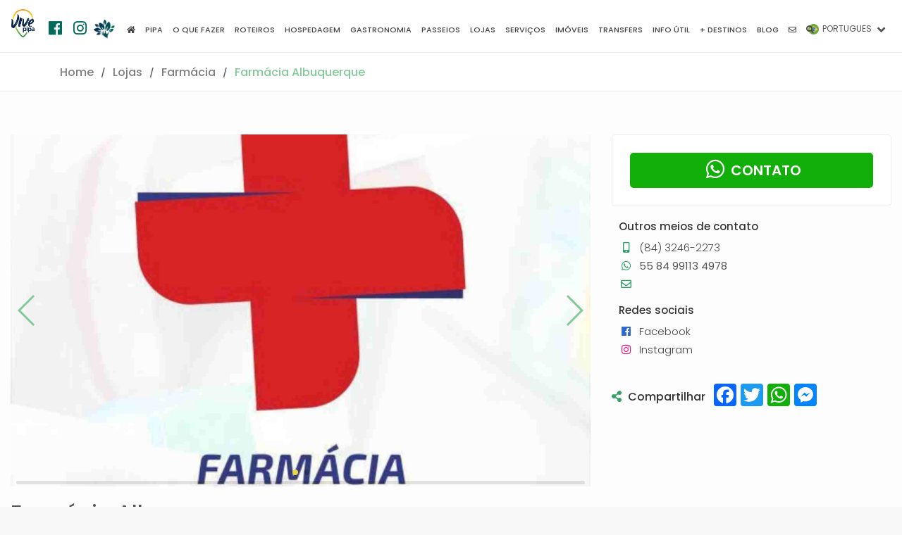

--- FILE ---
content_type: text/html; charset=UTF-8
request_url: https://www.vivepipa.com/br/lojas/65-farmcia-albuquerque
body_size: 15972
content:
    
        
    
    <!DOCTYPE html>
        <html lang="pt">
            <head>
                <!-- Google tag (gtag.js) --><script async src="https://www.googletagmanager.com/gtag/js?id=G-FZYB8JBM8L"></script><script>window.dataLayer = window.dataLayer || [];function gtag(){dataLayer.push(arguments);}gtag("js", new Date());gtag("config", "G-FZYB8JBM8L");</script>                <script async src="//pagead2.googlesyndication.com/pagead/js/adsbygoogle.js"></script><script>(adsbygoogle = window.adsbygoogle || []).push({google_ad_client: "ca-pub-1265833486865926",enable_page_level_ads: true});</script>                <!--  META Tags -->
                <meta property="og:title" content="Farmácia Albuquerque | Vive Pipa">
                <meta property="og:description" content="Aproveite os melhores cuidados na assistência farmacêutica">
                <meta property="og:image" content="https://www.vivepipa.com//data/imagenes/2022/06/14//8173/lg_1655178633-vivepipa-farmacia-albuquerque-praia-da-pipa-01.jpg">
                <meta property="og:image:width" content="" />
                <meta property="og:image:height" content="" />
                <meta property="og:url" content="https://www.vivepipa.com/br/lojas/65-farmcia-albuquerque">
                <meta name="twitter:card" content="summary_large_image">
                <meta property="og:site_name" content="Vive Pipa">
                <meta property="fb:app_id" content="468329056610446" />

                <title>Farmácia Albuquerque | Vive Pipa</title>
                <meta charset="UTF-8">
                <meta name="viewport" content="width=device-width, initial-scale=1.0">
                <meta name="description" content="Aproveite os melhores cuidados na assistência farmacêutica">
                <meta name="author" content="Vive Pipa">
                <link rel="canonical" href="https://www.vivepipa.com/br/lojas/65-farmcia-albuquerque">
                                    <link rel="amphtml" href="https://www.vivepipa.com/br/lojas/65-farmacia-albuquerque?amp">
                                    

                                
                
                <meta name="theme-color" content="#4e9c36">
                
                <!-- TEMPLATE -->
                

                    <!-- JQUERY -->
                    <script src="/template/js/jquery-2.2.4.min.js" ></script>

                    <!-- BASE CSS -->
                    <link href="/template/css/bootstrap.min.css" rel="stylesheet">
                    <link href="/template/css/style.css" rel="stylesheet">
                    <link href="/template/css/vendors.css" rel="stylesheet">
                    
                    <!-- ALTERNATIVE COLORS CSS -->
                    <link href="/template/css/color-green.css" id="colors" rel="stylesheet">
                  
                <!-- FIN TEMPLATE -->

                <!-- RECAPTCHA -->
                <script src="https://www.google.com/recaptcha/api.js" async defer></script>

                <!-- Favicons -->
                <link rel="apple-touch-icon" sizes="180x180" href="/img/favicons/apple-touch-icon.png">
                <link rel="icon" type="image/png" sizes="32x32" href="/img/favicons/favicon-32x32.png">
                <link rel="icon" type="image/png" sizes="16x16" href="/img/favicons/favicon-16x16.png">
                
                <link rel="mask-icon" href="/img/favicons/safari-pinned-tab.svg" color="#1d53b4">
                <link rel="shortcut icon" href="/img/favicons/favicon.ico">
                <meta name="msapplication-config" content="/img/favicons/browserconfig.xml">
                <meta name="theme-color" content="#ffffff">
                
                
                    <script type="application/ld+json">
                        {
                        
                
                    "@context": "http://schema.org",
                    "@type": "WebPage",
                    "headline": "Farmácia Albuquerque",
                    "author": "Vive Pipa",
                    "mainEntityOfPage": "true",
                    "description": "Aproveite os melhores cuidados na assistência farmacêutica",
                    "primaryImageOfPage":  {
                        "@type": "imageObject",
                        "url": "https://www.vivepipa.com//data/imagenes/2022/06/14//8173/lg_1655178633-vivepipa-farmacia-albuquerque-praia-da-pipa-01.jpg",
                        "height": "1600",
                        "width": "1067"
                    },
                    
                    "image": {
                        "@type": "imageObject",
                        "url": "https://www.vivepipa.com//data/imagenes/2022/06/14//8173/lg_1655178633-vivepipa-farmacia-albuquerque-praia-da-pipa-01.jpg",
                        "height": "1600",
                        "width": "1067"
                    },

                    "breadcrumb":{
                        "@type": "BreadcrumbList",
                        "itemListElement":
                        [
                            {
                            "@type": "ListItem",
                            "position": 1,
                            "item":
                                {
                                "@id": "https://www.vivepipa.com//lojas/",
                                "name": "Lojas"
                                }
                            },

                            {
                            "@type": "ListItem",
                            "position": 2,
                            "item":
                                {
                                "@id": "https://www.vivepipa.com//lojas/categorias/57-farmacia",
                                "name": "Farmácia"
                                }
                            }

                        ]
                    }
                
                ,
                    "publisher": {
                        "@type": "Organization",
                        "name": "Vive Pipa",
                        "logo": {
                            "@type": "ImageObject",
                            "url": "https://www.vivepipa.com/img/logo_amp.png",
                            "width": "130",
                            "height": "60"
                        }
                    }
                                            }
                    </script>

                    
                
            </head> 
   
           
          
    <body class=" sticky_fijo sticky ">
        <div id="fb-root"></div>
        <script>(function(d, s, id) {
        var js, fjs = d.getElementsByTagName(s)[0];
        if (d.getElementById(id)) return;
        js = d.createElement(s); js.id = id;
        js.src = 'https://connect.facebook.net/es_LA/sdk.js#xfbml=1&version=v3.1&appId=468329056610446&autoLogAppEvents=1';
        fjs.parentNode.insertBefore(js, fjs);
        }(document, 'script', 'facebook-jssdk'));</script>
        
        
        <div id="page">

            

                <header class="header menu_fixed sticky_fijo sticky">
		<div id="preloader"><div data-loader="circle-side"></div></div><!-- /Page Preload -->
		<div id="logo">
			<a href="/br/">
				<img src="/img/logo_header.png?ver=1.8.7.2" data-retina="true" alt="" class="logo_normal">
				<img src="/img/logo_sticky.png?ver=1.8.7.2" data-retina="true" alt="" class="logo_sticky">
				<img src="/img/logo_min.png?ver=1.8.7.2" data-retina="true" alt="" class="logo_min">
                
                <div class="redes_header">
                    <div class="individual_redes_header">
                        <a href="https://www.facebook.com/vivepipabrasil" target="_blank">
                            <span class="fab fa-facebook"></span>
                        </a>
                    </div>
                    <div class="individual_redes_header">
                        <a href="https://www.instagram.com/vivepipa/" target="_blank">
                            <span class="fab fa-instagram"></span>
                        </a>
                    </div>
                    <div class="individual_redes_header vive_sustentable_icono">
                        <a href="https://www.vivepipa.com/br/vive-sustentavel/" alt="Vive Sustentável">
                            <img class="vive_sustentable_logo_color" src="/img/vive_sustentable.png" title="Vive Sustentável">
                            <img class="vive_sustentable_logo_blanco" src="/img/vive_sustentable_blanco.png" title="Vive Sustentável">
                        </a>
                    </div>
                </div>
			</a>
            
        </div>
        <div class="descargar_aplicacion_header">
            <a href="http://onelink.to/p2y7vj" target="_blank">
                Baixar aplicativo            </a>
        </div>
        		<!-- /top_menu -->
         
    <a href="#menu" class="btn_mobile">
        <div class="hamburger hamburger--spin" id="hamburger">
            <div class="hamburger-box">
                <div class="hamburger-inner"></div>
            </div>
        </div>
    </a>
    <nav id="menu" class="main-menu">
        <ul>
                
    
        <li>
                            <span><a href="https://www.vivepipa.com/br/"><span class="fas fa-home"></span></a></span>
                                    </li>
    
        
        <li>
                            <span><a href="#">Pipa</a></span>
                                            <ul>
                                            <li>
                            <a href="https://www.vivepipa.com/br/praias/" target="_self" >Praias</a>
                        </li>
                                                <li>
                            <a href="https://www.vivepipa.com/br/pipa-brasil/" target="_self" >Praia da Pipa</a>
                        </li>
                                                <li>
                            <a href="https://www.vivepipa.com/br/ecologia/" target="_self" >Ecologia</a>
                        </li>
                        
                </ul>
                        </li>
    
        
        <li>
                            <span><a href="#que-hacer">O que fazer</a></span>
                                            <ul>
                                            <li>
                            <a href="https://www.vivepipa.com/br/praias/" target="_self" >Praias</a>
                        </li>
                                                <li>
                            <a href="https://www.vivepipa.com/br/o-que-fazer/top-10/" target="_self" >Top 10</a>
                        </li>
                                                <li>
                            <a href="https://www.vivepipa.com/br/natal/" target="_self" >Natal</a>
                        </li>
                                                <li>
                            <a href="https://www.vivepipa.com/br/o-que-fazer/esportes/" target="_self" >Esportes</a>
                        </li>
                        
                </ul>
                        </li>
    
        
        <li>
                            <span><a href="#">Roteiros</a></span>
                                            <ul>
                                            <li>
                            <a href="https://www.vivepipa.com/br/roteiros/um-dia-em-pipa/" target="_self" >Um dia</a>
                        </li>
                                                <li>
                            <a href="https://www.vivepipa.com/br/roteiros/um-fim-de-semana-em-pipa/" target="_self" >Um fim de semana</a>
                        </li>
                                                <li>
                            <a href="https://www.vivepipa.com/br/roteiros/uma-semana-em-pipa/" target="_self" >Uma semana</a>
                        </li>
                                                <li>
                            <a href="https://www.vivepipa.com/br/roteiros/mais-de-dez-dias-em-pipa/" target="_self" >Mais de dez dias</a>
                        </li>
                                                <li>
                            <a href="https://www.vivepipa.com/br/roteiros/com-criancas-em-pipa/" target="_self" >Com crianças</a>
                        </li>
                                                <li>
                            <a href="https://www.vivepipa.com/br/roteiros/em-casal-em-pipa/" target="_self" >Em casal</a>
                        </li>
                        
                </ul>
                        </li>
    
        
        <li>
                            <span><a href="https://www.vivepipa.com/br/hospedagem/">Hospedagem</a></span>
                                            <ul>
                                            <li>
                            <a href="https://www.vivepipa.com/br/hospedagem/" target="_self" >Listagem completa</a>
                        </li>
                                                <li>
                            <a href="https://www.vivepipa.com/br/hospedagem/categorias/2-albergues-e-hostels" target="_self" >Albergues e Hostels</a>
                        </li>
                                                <li>
                            <a href="https://www.vivepipa.com/br/hospedagem/categorias/3-campings" target="_self" >Campings</a>
                        </li>
                                                <li>
                            <a href="https://www.vivepipa.com/br/hospedagem/categorias/4-chales-e-flats" target="_self" >Chalés e Flats</a>
                        </li>
                                                <li>
                            <a href="https://www.vivepipa.com/br/hospedagem/categorias/5-resorts" target="_self" >Resorts</a>
                        </li>
                                                <li>
                            <a href="https://www.vivepipa.com/br/hospedagem/categorias/25-hoteis-e-pousadas" target="_self" >Hotéis e Pousadas</a>
                        </li>
                        
                </ul>
                        </li>
    
        
        <li>
                            <span><a href="https://www.vivepipa.com/br/gastronomia/">Gastronomia</a></span>
                                            <ul>
                                            <li>
                            <a href="https://www.vivepipa.com/br/gastronomia/" target="_self" >Listagem completa</a>
                        </li>
                                                <li>
                            <a href="https://www.vivepipa.com/br/gastronomia/categorias/6-restaurante" target="_self" >Restaurante</a>
                        </li>
                                                <li>
                            <a href="https://www.vivepipa.com/br/gastronomia/categorias/7-bar-noite" target="_self" >Bar & Noite</a>
                        </li>
                                                <li>
                            <a href="https://www.vivepipa.com/br/gastronomia/categorias/8-sorveteria-acai" target="_self" >Sorveteria - Açaí</a>
                        </li>
                                                <li>
                            <a href="https://www.vivepipa.com/br/gastronomia/categorias/26-hamburgueria" target="_self" >Hamburgueria</a>
                        </li>
                                                <li>
                            <a href="https://www.vivepipa.com/br/gastronomia/categorias/48-pizzaria" target="_self" >Pizzaria</a>
                        </li>
                                                <li>
                            <a href="https://www.vivepipa.com/br/gastronomia/categorias/49-barraca" target="_self" >Barraca</a>
                        </li>
                                                <li>
                            <a href="https://www.vivepipa.com/br/gastronomia/categorias/51-sushi-comida-oriental" target="_self" >Sushi - Comida Oriental</a>
                        </li>
                                                <li>
                            <a href="https://www.vivepipa.com/br/gastronomia/categorias/52-padaria-doceria" target="_self" >Padaria - Doceria</a>
                        </li>
                                                <li>
                            <a href="https://www.vivepipa.com/br/gastronomia/categorias/58-cafeteria" target="_self" >Cafeteria</a>
                        </li>
                                                <li>
                            <a href="https://www.vivepipa.com/br/gastronomia/categorias/59-churrascaria" target="_self" >Churrascaria</a>
                        </li>
                                                <li>
                            <a href="https://www.vivepipa.com/br/gastronomia/categorias/63-outros" target="_self" >Outros</a>
                        </li>
                                                <li>
                            <a href="https://www.vivepipa.com/br/gastronomia/categorias/67-massas" target="_self" >Massas</a>
                        </li>
                                                <li>
                            <a href="https://www.vivepipa.com/br/gastronomia/categorias/117-creperia" target="_self" >Creperia</a>
                        </li>
                                                <li>
                            <a href="https://www.vivepipa.com/br/gastronomia/categorias/123-comida-peruana" target="_self" >Comida Peruana</a>
                        </li>
                                                <li>
                            <a href="https://www.vivepipa.com/br/gastronomia/categorias/128-cozinha-tailandesa" target="_self" >Cozinha Tailandesa</a>
                        </li>
                                                <li>
                            <a href="https://www.vivepipa.com/br/gastronomia/categorias/130-empanadas" target="_self" >Empanadas</a>
                        </li>
                                                <li>
                            <a href="https://www.vivepipa.com/br/gastronomia/categorias/136-comida-italiana" target="_self" >Comida italiana</a>
                        </li>
                        
                </ul>
                        </li>
    
        
        <li>
                            <span><a href="https://www.vivepipa.com/br/passeios/">Passeios</a></span>
                                            <ul>
                                            <li>
                            <a href="https://www.vivepipa.com/br/passeios/" target="_self" >Listagem completa</a>
                        </li>
                                                <li>
                            <a href="https://www.vivepipa.com/br/passeios/categorias/10-barco-lancha" target="_self" >Barco & Lancha</a>
                        </li>
                                                <li>
                            <a href="https://www.vivepipa.com/br/passeios/categorias/12-parapente" target="_self" >Parapente</a>
                        </li>
                                                <li>
                            <a href="https://www.vivepipa.com/br/passeios/categorias/15-jeep-4x4" target="_self" >Jeep 4x4</a>
                        </li>
                                                <li>
                            <a href="https://www.vivepipa.com/br/passeios/categorias/18-day-use" target="_self" >Day Use</a>
                        </li>
                                                <li>
                            <a href="https://www.vivepipa.com/br/passeios/categorias/27-quadriciclo" target="_self" >Quadriciclo</a>
                        </li>
                                                <li>
                            <a href="https://www.vivepipa.com/br/passeios/categorias/64-pesca" target="_self" >Pesca</a>
                        </li>
                                                <li>
                            <a href="https://www.vivepipa.com/br/passeios/categorias/65-arvorismo-" target="_self" >Arvorismo </a>
                        </li>
                                                <li>
                            <a href="https://www.vivepipa.com/br/passeios/categorias/82-multitour" target="_self" >Multi-Tour</a>
                        </li>
                                                <li>
                            <a href="https://www.vivepipa.com/br/passeios/categorias/84-surf" target="_self" >Surf</a>
                        </li>
                                                <li>
                            <a href="https://www.vivepipa.com/br/passeios/categorias/85-kitesurf" target="_self" >Kitesurf</a>
                        </li>
                                                <li>
                            <a href="https://www.vivepipa.com/br/passeios/categorias/86-buggy" target="_self" >Buggy</a>
                        </li>
                                                <li>
                            <a href="https://www.vivepipa.com/br/passeios/categorias/87-caiaque-stand-up" target="_self" >Caiaque & Stand Up</a>
                        </li>
                                                <li>
                            <a href="https://www.vivepipa.com/br/passeios/categorias/110-mergulho" target="_self" >Mergulho</a>
                        </li>
                                                <li>
                            <a href="https://www.vivepipa.com/br/passeios/categorias/112-mais-categorias-" target="_self" >Mais Categorias </a>
                        </li>
                                                <li>
                            <a href="https://www.vivepipa.com/br/passeios/categorias/115-passeio-a-cavalo" target="_self" >Passeio a Cavalo</a>
                        </li>
                                                <li>
                            <a href="https://www.vivepipa.com/br/passeios/categorias/127-cinema" target="_self" >Cinema</a>
                        </li>
                        
                </ul>
                        </li>
    
        
        <li>
                            <span><a href="https://www.vivepipa.com/br/lojas/">Lojas</a></span>
                                            <ul>
                                            <li>
                            <a href="https://www.vivepipa.com/br/lojas/" target="_self" >Listagem completa</a>
                        </li>
                                                <li>
                            <a href="https://www.vivepipa.com/br/lojas/categorias/31-salao-de-beleza" target="_self" >Salão de Beleza</a>
                        </li>
                                                <li>
                            <a href="https://www.vivepipa.com/br/lojas/categorias/37-pet-shop" target="_self" >Pet shop</a>
                        </li>
                                                <li>
                            <a href="https://www.vivepipa.com/br/lojas/categorias/57-farmacia" target="_self" >Farmácia</a>
                        </li>
                                                <li>
                            <a href="https://www.vivepipa.com/br/lojas/categorias/74-barbearia" target="_self" >Barbearia</a>
                        </li>
                                                <li>
                            <a href="https://www.vivepipa.com/br/lojas/categorias/75-academia" target="_self" >Academia</a>
                        </li>
                                                <li>
                            <a href="https://www.vivepipa.com/br/lojas/categorias/77-construcao-deco" target="_self" >Construção & Deco</a>
                        </li>
                                                <li>
                            <a href="https://www.vivepipa.com/br/lojas/categorias/78-mercadinho" target="_self" >Mercadinho</a>
                        </li>
                                                <li>
                            <a href="https://www.vivepipa.com/br/lojas/categorias/79-posto-de-combustivel" target="_self" >Posto de combustível</a>
                        </li>
                                                <li>
                            <a href="https://www.vivepipa.com/br/lojas/categorias/94-loja-de-roupas" target="_self" >Loja de roupas</a>
                        </li>
                                                <li>
                            <a href="https://www.vivepipa.com/br/lojas/categorias/96-tattoo-store" target="_self" >Tattoo Store</a>
                        </li>
                                                <li>
                            <a href="https://www.vivepipa.com/br/lojas/categorias/98-mais-categorias" target="_self" >Mais categorias</a>
                        </li>
                                                <li>
                            <a href="https://www.vivepipa.com/br/lojas/categorias/100-otica" target="_self" >Ótica</a>
                        </li>
                                                <li>
                            <a href="https://www.vivepipa.com/br/lojas/categorias/106-arte-presentes" target="_self" >Arte & Presentes</a>
                        </li>
                                                <li>
                            <a href="https://www.vivepipa.com/br/lojas/categorias/107-shopping" target="_self" >Shopping</a>
                        </li>
                                                <li>
                            <a href="https://www.vivepipa.com/br/lojas/categorias/122-agencia-de-cambio-" target="_self" >Agência de Câmbio </a>
                        </li>
                                                <li>
                            <a href="https://www.vivepipa.com/br/lojas/categorias/126-yoga" target="_self" >Yoga</a>
                        </li>
                                                <li>
                            <a href="https://www.vivepipa.com/br/lojas/categorias/133-tabacaria" target="_self" >Tabacaría</a>
                        </li>
                                                <li>
                            <a href="https://www.vivepipa.com/br/lojas/categorias/135-alimentos" target="_self" >Alimentos</a>
                        </li>
                        
                </ul>
                        </li>
    
        
        <li>
                            <span><a href="https://www.vivepipa.com/br/servicos/">Serviços</a></span>
                                            <ul>
                                            <li>
                            <a href="https://www.vivepipa.com/br/servicos/" target="_self" >Listagem completa</a>
                        </li>
                                                <li>
                            <a href="https://www.vivepipa.com/br/servicos/categorias/69-saude-" target="_self" >Saúde </a>
                        </li>
                                                <li>
                            <a href="https://www.vivepipa.com/br/servicos/categorias/71-manutencao" target="_self" >Manutenção</a>
                        </li>
                                                <li>
                            <a href="https://www.vivepipa.com/br/servicos/categorias/72-veterinaria" target="_self" >Veterinária</a>
                        </li>
                                                <li>
                            <a href="https://www.vivepipa.com/br/servicos/categorias/73-beleza-e-cuidados-pessoais" target="_self" >Beleza e cuidados pessoais</a>
                        </li>
                                                <li>
                            <a href="https://www.vivepipa.com/br/servicos/categorias/89-alternativas-terapeuticas" target="_self" >Alternativas terapéuticas</a>
                        </li>
                                                <li>
                            <a href="https://www.vivepipa.com/br/servicos/categorias/92-marketing-digital-grafica-e-design" target="_self" >Marketing Digital, Gráfica e Design</a>
                        </li>
                                                <li>
                            <a href="https://www.vivepipa.com/br/servicos/categorias/99-mais-categorias-" target="_self" >Mais categorias  </a>
                        </li>
                                                <li>
                            <a href="https://www.vivepipa.com/br/servicos/categorias/101-lavanderia" target="_self" >Lavanderia</a>
                        </li>
                                                <li>
                            <a href="https://www.vivepipa.com/br/servicos/categorias/102-educacao-e-cultura" target="_self" >Educação e cultura</a>
                        </li>
                                                <li>
                            <a href="https://www.vivepipa.com/br/servicos/categorias/103-arquitectura" target="_self" >Arquitectura</a>
                        </li>
                                                <li>
                            <a href="https://www.vivepipa.com/br/servicos/categorias/104-administracao-e-contabilidade" target="_self" >Administração e Contabilidade</a>
                        </li>
                                                <li>
                            <a href="https://www.vivepipa.com/br/servicos/categorias/120-taxi-e-traslados" target="_self" >Taxi e Traslados</a>
                        </li>
                                                <li>
                            <a href="https://www.vivepipa.com/br/servicos/categorias/124-chaveiro" target="_self" >Chaveiro</a>
                        </li>
                                                <li>
                            <a href="https://www.vivepipa.com/br/servicos/categorias/132-posto-de-gasolina" target="_self" >Posto de Gasolina</a>
                        </li>
                                                <li>
                            <a href="https://www.vivepipa.com/br/servicos/categorias/134-esportes" target="_self" >Esportes</a>
                        </li>
                                                <li>
                            <a href="https://www.vivepipa.com/br/servicos/categorias/137-oficina-mecanica" target="_self" >Oficina mecánica</a>
                        </li>
                        
                </ul>
                        </li>
    
        
        <li>
                            <span><a href="https://www.vivepipa.com/br/imoveis/">Imóveis</a></span>
                                    </li>
    
        
        <li>
                            <span><a href="https://www.vivepipa.com/br/transfers/">Transfers</a></span>
                                    </li>
    
        
        <li>
                            <span><a href="#">Info útil</a></span>
                                            <ul>
                                            <li>
                            <a href="https://www.vivepipa.com/br/tabua-de-mares/" target="_self" >Tábua de Marés</a>
                        </li>
                                                <li>
                            <a href="https://www.vivepipa.com/br/informacao-util/como-chegar/" target="_self" >Como chegar</a>
                        </li>
                                                <li>
                            <a href="https://www.vivepipa.com/br/informacao-util/antes-de-ir/" target="_self" >Antes de ir</a>
                        </li>
                                                <li>
                            <a href="https://www.vivepipa.com/br/informacao-util/perguntas-frequentes/" target="_self" >Perguntas frequentes</a>
                        </li>
                        
                </ul>
                        </li>
    
        
        <li>
                            <span><a href="#">+ Destinos</a></span>
                                            <ul>
                                            <li>
                            <a href="https://www.vivepipa.com/br/natal/" target="_self" >Natal</a>
                        </li>
                        
                </ul>
                        </li>
    
        
        <li>
                            <span><a href="https://www.vivepipa.com/br/blog/">Blog</a></span>
                                    </li>
    
        
        <li>
                            <span><a href="https://www.vivepipa.com/br/contato/"><span class="far fa-envelope"></span></a></span>
                                    </li>
    
        
        <li>
                            <span><a href="https://www.vivepipa.com/br/pesquisa/"><span class="fas fa-search"></span></a></span>
                                    </li>
    
                </ul>
    </nav>
            

                <div class="menu_idioma transition_03 pt">
            <span>
                <a href="javascript:void(0)">
                    <img class="icono_idioma" src="/img/pt.png"> 
                    <span>

                                                        PORTUGUES
                                                    </span>
                </a>
                <i class="fas fa-angle-down flecha transition_03"></i>
                <i class="fas fa-times cerrar transition_03"></i>
            </span>
            <ul class="transition_03">
                                        <li class="transition_03">
                            <a class="enlace_idioma" href="" idioma="es">
                                <img class="icono_idioma" src="/img/es.png"> ESPAÑOL
                            </a>
                        </li>
            
                        <li class="transition_03">
                            <a class="enlace_idioma" href="" idioma="en">
                                <img class="icono_idioma" src="/img/en.png"> ENGLISH
                            </a>
                        </li>
                                        
            </ul>
        </div>
	</header>
    
	<!-- /header -->
    
            <main>
                       
		<div class="">
			<nav class="secondary_nav ">
				<div class="container">
					<ul class="clearfix">

						<li><a href="/">Home</a></li>
						<li><a href="/br/lojas/">Lojas</a></li>
						<li><a href="/br/lojas/categorias/57-farmacia">Farmácia</a></li>
						<li><a href="/br/lojas/65-farmacia-albuquerque" class="active" >Farmácia Albuquerque</a></li>
                        
					</ul>
				</div>
			</nav>
			<div class="container margin_60_35 ancho_grande">
				<div class="row">
					<div class="col-lg-8">
						<section id="description" class="mb20 pb20">
                        
                            
                                        <div id="galeria" name="galeria" class="contenedor_galeria_imagenes col-xs-12 p0 mb20">
                        <div class="col-xs-12 p0">
                
        <!-- Swiper mini -->
        <div class="swiper-container">
        
            <div class="swiper-wrapper">
        
                                    <div class="swiper-slide" index="0">
                        <img src="https://www.vivepipa.com//data/imagenes/2022/06/14/8173/lg_1655178633-vivepipa-farmacia-albuquerque-praia-da-pipa-01.jpg" />                                                
                    </div>
                                        <div class="swiper-slide" index="1">
                        <img src="https://www.vivepipa.com//data/imagenes/2022/06/14/8172/lg_1655178632-vivepipa-farmacia-albuquerque-praia-da-pipa-02.jpg" />                                                
                    </div>
                                    
            </div>
        
            <div class="swiper-pagination"></div>
            <div class="swiper-button-prev"></div>
            <div class="swiper-button-next"></div>
        
            <div class="swiper-scrollbar"></div>
        </div>

        <!-- Swiper fullscreen -->
        
        <div class="pswp" tabindex="-1" role="dialog" aria-hidden="true">

            <div class="pswp__bg"></div>

            <div class="pswp__scroll-wrap">

                <div class="pswp__container">
                    <div class="pswp__item"></div>
                    <div class="pswp__item"></div>
                    <div class="pswp__item"></div>
                </div>

                <div class="pswp__ui pswp__ui--hidden">

                    <div class="pswp__top-bar">

                        <div class="pswp__counter"></div>

                        <button class="pswp__button pswp__button--close" title="Close (Esc)"></button>

                        <button class="pswp__button pswp__button--share" title="Share"></button>

                        <button class="pswp__button pswp__button--fs" title="Toggle fullscreen"></button>

                        <button class="pswp__button pswp__button--zoom" title="Zoom in/out"></button>

                        <div class="pswp__preloader">
                            <div class="pswp__preloader__icn">
                            <div class="pswp__preloader__cut">
                                <div class="pswp__preloader__donut"></div>
                            </div>
                            </div>
                        </div>
                    </div>

                    <div class="pswp__share-modal pswp__share-modal--hidden pswp__single-tap">
                        <div class="pswp__share-tooltip"></div> 
                    </div>

                    <button class="pswp__button pswp__button--arrow--left" title="Previous (arrow left)">
                    </button>

                    <button class="pswp__button pswp__button--arrow--right" title="Next (arrow right)">
                    </button>

                    <div class="pswp__caption">
                        <div class="pswp__caption__center"></div>
                    </div>

                </div>

            </div>

        </div>



        <script>
        $(document).ready(function () {
            iniciar_swiper();
            
        });

          function iniciar_swiper(){
            

            if(typeof(Swiper)!="undefined"){

                var nombre_swiper = '';

                if(nombre_swiper ==''){
                    nombre_swiper = '6d42b83fcc015cfd4b386e8d3c2d4c74';
                }

                //initialize swiper when document ready
                window[nombre_swiper] = new Swiper ('.swiper-container', {
                    // Optional parameters
                    direction: 'horizontal',
                    autoHeight : false,
                    autoplay: {
                        delay: 5000,
                    },
                    pagination: {
                            el: '.swiper-pagination',
                            type: 'bullets',
                        },
                    themeColor: '#bb0001',
                    loop: true
                });

                $(".swiper-button-next").click(function(){
                    window[nombre_swiper].slideNext();
                });
                $(".swiper-button-prev").click(function(){
                    window[nombre_swiper].slidePrev();
                });
                $(".swiper-slide").click(function(){
                    var index = $(this).attr("index");
                    abrir_photo_swipe(index);
                    
                });
            }else{
                setTimeout(() => {
                    iniciar_swiper();
                }, 1000,true);
            }
            


            
            


          }


          // Creo los items en una variable global
          var photo_swipe_items = new Array();
                            var item = {
                    src : 'https://www.vivepipa.com//data/imagenes/2022/06/14/8173/1655178633-vivepipa-farmacia-albuquerque-praia-da-pipa-01.jpg',
                    msrc: 'https://www.vivepipa.com//data/imagenes/2022/06/14/8173/sm_1655178633-vivepipa-farmacia-albuquerque-praia-da-pipa-01.jpg',
                    title : '<b> </b>',
                    w : '1500',
                    h : '1500'
                }
                photo_swipe_items.push(item);
                                var item = {
                    src : 'https://www.vivepipa.com//data/imagenes/2022/06/14/8172/1655178632-vivepipa-farmacia-albuquerque-praia-da-pipa-02.jpg',
                    msrc: 'https://www.vivepipa.com//data/imagenes/2022/06/14/8172/sm_1655178632-vivepipa-farmacia-albuquerque-praia-da-pipa-02.jpg',
                    title : '<b> </b>',
                    w : '1500',
                    h : '1500'
                }
                photo_swipe_items.push(item);
                
            function abrir_photo_swipe(index){
                if(typeof(index) == "undefined"){
                    index = 0;
                }
                
                var pswpElement = document.querySelectorAll('.pswp')[0];
            
                var options = {
                    index: parseInt(index),
                    closeOnScroll : false,
                    history : false,
                    shareButtons :  [
                        {id:'facebook', label:'Share on Facebook', url:'https://www.facebook.com/sharer/sharer.php?u=https://www.vivepipa.com/{{raw_image_url}}'},
                        {id:'twitter', label:'Tweet', url:'https://twitter.com/intent/tweet?text={{text}}&url=https://www.vivepipa.com/{{raw_image_url}}'},
                        {id:'download', label:'Download image', url:'{{raw_image_url}}', download:true}
                        
                    ]
                };

                // Initializes and opens PhotoSwipe
                var gallery = new PhotoSwipe( pswpElement, PhotoSwipeUI_Default, photo_swipe_items, options);
                
                // After gallery is closed and closing animation finished.
                // Clean up your stuff here.
                gallery.listen('close', function() { 
                    $("body").removeClass("photo_swipe_abierto");
                });

               

                $("body").addClass("photo_swipe_abierto");
                gallery.init();
            }
        </script>

        
        
        
                    </div>
        </div>
        
                                							<h1 class="titulo_entidad">Farmácia Albuquerque</h1>
                            
                            <p class="fs15">
                                Aproveite os melhores cuidados na assistência farmacêutica                            </p>
                                                            <div class="row mb20">
                                    <div class="col-lg-6">
                                        <h3><span class="fas fa-concierge-bell mr5"></span>Serviços</h3>
                                        <ul class="bullets">
                                                                                            <li>
                                                    <a href="/br/lojas/servicos/55-aceita-cartao">
                                                        Aceita Cartão                                                    </a>        
                                                </li>
                                                                                        </ul>
                                    </div>
                                    <div class="col-lg-6">
                                        <h3><span class="fas fa-star mr5"></span>Qualidades</h3>
                                        <ul class="bullets">
                                                                                            <li>
                                                    <a href="/br/lojas/qualidades/68-cuidado-pessoal">
                                                        Cuidado pessoal                                                    </a>        
                                                </li>
                                                                                                <li>
                                                    <a href="/br/lojas/qualidades/73-outros">
                                                        Outros                                                    </a>        
                                                </li>
                                                                                            
                                        </ul>
                                    </div>
                                    
                                </div>
                                							<div class="contenido">
								<p>Farm&aacute;cia com atendimento diferenciado aos pacientes com orienta&ccedil;&otilde;es e Assist&ecirc;ncia Farmac&ecirc;utica.</p>
<p>Oferecemos descontos todos os dias!</p>
<p>Entre em contato pelo Whatsapp e fa&ccedil;a seu pedido para entrega na sua casa ou hospedagem.</p>
<p>Agradecemos a sua prefer&ecirc;ncia!</p>
<p>Hor&aacute;rio 08:00 &aacute;s 23:00 ( Todos os Dias )<br />Delivery: (84 99113-4978 /3246-2273</p>                            </div>
                            
							<!-- /row -->
							
                            
                               
                                                                    <hr>
                                    <h3><span class="fas fa-map-marker-alt"></span> Localização</h3>
                                    <div id="map" class="map map_single add_bottom_30"></div>
        
                                    <script>
                                        var markers_mapa_interactivo = {
                                            'Marker': [
                                                                                                {
                                                    categoria: 'Farmácia',
                                                    name: 'Farmácia Albuquerque',
                                                    location_latitude: -6.2369659, 
                                                    location_longitude: -35.03785429999999,
                                                    map_image_url: 'https://www.vivepipa.com//data/imagenes/2022/06/14//8173/lg_1655178633-vivepipa-farmacia-albuquerque-praia-da-pipa-01.jpg',
                                                    name_point: 'Farmácia Albuquerque',
                                                    cualidades:'Cuidado pessoal - Outros',
                                                    como_llegar: 'Como chegar',
                                                    url_point: '/br/lojas/65-farmacia-albuquerque'
                                                },
                                            
                                            ]
        
                                        };
        
                                        window.lat_center_mapa = '-6.2369659';
                                        window.lon_center_mapa = '-35.03785429999999';
                                        window.zoom_mapa = 15;
                                    </script>
                                    
                                    <!-- End Map -->
                                    <div class="col-xs-12 text-center">
                                        
                                        <a id="boton_como_llegar" target="_blank" href="https://maps.google.com/?saddr=My+Location&daddr=-6.2369659,-35.03785429999999&t=h">
                                            <button class="btn_1 full_width purchase como_llegar">
                                                <span class="far fa-compass"></span> Como chegar                                            </button>
                                        </a>
                                    </div>
                                                                        <hr>
                                                                        
                                    <div class="col-xs-12 col-sm-6 float_left">
                                        <h3><span class="fab fa-facebook"></span> Farmácia Albuquerque en Facebook</h3>
                                    
                                        <div class="fb-page" data-href="https://www.facebook.com/farmaceuticaadriane/" data-tabs="timeline" data-width="500px" data-height="446px" data-small-header="false" data-adapt-container-width="true" data-hide-cover="false" data-show-facepile="true"></div>

                                    </div>
                                    
                                                                    
                                                                    
                                    <div class="col-xs-12 col-sm-6 float_left">
                                        <h3><span class="fab fa-instagram"></span> Farmácia Albuquerque en Instagram</h3>
                                        <div id="instagram-feed-hotel" class="clearfix"></div>
                                    </div>
                                    <!-- INSTAGRAM FEED  -->
                                    <script>
                                        $(window).on('load', function(){
                                                "use strict";
                                                $.instagramFeed({
                                                    'username': 'farmaciaalbuquerque/',
                                                    'container': "#instagram-feed-hotel",
                                                    'display_profile': false,
                                                    'display_biography': false,
                                                    'display_gallery': true,
                                                    'get_raw_json': false,
                                                    'callback': null,
                                                    'styling': true,
                                                    'items': 12,
                                                    'items_per_row': 3,
                                                    'margin': 1 
                                                });
                                            });
                                        </script>
                                    
                                    
                            <div class="clear_both"></div>
						</section>
						<!-- /section -->
						
                        <!-- AddToAny BEGIN -->
                        <div>
                            <h3 class="mb10 palabra_compartir"><span class="fas fa-share-alt mr5"></span> Compartilhar Farmácia Albuquerque</h3>
                            <div class="a2a_kit a2a_kit_size_32 a2a_default_style grande">
                                
                                <a class="a2a_button_facebook"></a>
                                <a class="a2a_button_twitter"></a>
                                <a class="a2a_button_whatsapp"></a>
                                <a class="a2a_button_facebook_messenger"></a>
                            
                            </div>
                            
                            
                        </div>
                        <div class="clear_both"></div>
                        <!-- AddToAny END -->
                        <div class="mt20">
                        
                                        
        <div class="contenedor_general_banner p0 mb15">
                                <a href="https://vivepipa.com" target="_blank">
                        <img src="https://www.vivepipa.com//data/imagenes/2019/11/27//3316/1574887622-banner 1200x100 vivepipa 2020-01.png" style="max-width:1200px;">
                    </a>
                               
        </div>
        
                               
                        </div>
							
					</div>
					<!-- /col -->
					
					<aside class="col-lg-4" id="sidebar">
                        
                            <div class="box_detail">
                                <a class=" btn_1 boton_box_detail boton_contacto_whatsapp" target="_blank" href="https://www.vivepipa.com/br/whatsapp/?phone=55 84 99113 4978&text=Olá, estou me contatando através do Vive Pipa. Gostaria de fazer a seguinte consulta:&entidad=hospedajes&id=65&tipo=desktop"> <i class="fab fa-whatsapp"></i> Contato  </a>
                            </div>

                            <ul class="contacts otros_medios_contacto p10">
                                <h3 class="fs15">
                                    Outros meios de contato                                </h3>
                            
                                                                    <li><a target="_blank" href="tel://(84) 3246-2273"><i class="fas fa-mobile-alt"></i> (84) 3246-2273</a></li>
                                                                                                                                                                        <li class="simil_enlace no_select" url="https://www.vivepipa.com/br/whatsapp/?phone=55 84 99113 4978&text=Olá, estou me contatando através do Vive Pipa. Gostaria de fazer a seguinte consulta:&entidad=paseos&id=65&tipo=desktop"><i class="fab fa-whatsapp"></i> 55 84 99113 4978</li>
                                                                    
                                                                
                                                                <li><span class="contacto_via_email"><i class="far fa-envelope"></i> </span></li>

                                <div class="box_detail booking mt15 mb10 oculto">
                                    <div class="price">
                                        <span> <i class="far fa-envelope"></i> Contatar Farmácia Albuquerque</span>
                                    </div>
                                    <div class="contenedor_alertas_form_lead mb10">

                                    </div>
                                    <form  method="POST" name="form_lead" id="form_lead">
                                        <div class="form-group">
                                            <input class="form-control" type="text" name="nombre" placeholder="Nome e sobrenome">
                                            
                                        </div>
                                        <div class="form-group">
                                            <input class="form-control" type="text" name="email" placeholder="Email">
                                            
                                        </div>
            
                                        <div class="form-group">
                                            <input class="form-control" type="text" name="telefono" placeholder="Telefone">
                                            
                                        </div>
                                        
                                        <div class="form-group">
                                            <textarea class="form-control" name="consulta" placeholder="Escreva sua pergunta"></textarea>
                                            
                                        </div>
                                        <input type="hidden" name="comercios_id" id="comercios_id" value="65">
                                        <button class=" add_top_30 btn_1 full-width purchase">Enviar</button>
            
                                    </form>
                                    <div class="oculto mensaje_enviado">
                                        <img src="/img/email_enviado.png" >
                                        <h3>
                                            A mensagem foi enviada!                                        </h3>
                                        <p>
                                            A consulta será recebida por uma pessoa encarregada de Farmácia Albuquerque                                        </p>
                                        <button class="add_top_30 btn_1 full-width purchase" id="volver_lead">
                                            Volte                                        </button>
                                    </div>
                                    
                                                                    </div>

                                                                    <h3 class="fs15 mt15">
                                        Redes sociais                                    </h3>
                                    
                                                                    <li><a target="_blank" href="https://www.facebook.com/farmaceuticaadriane/"><i class="fab fa-facebook"></i> Facebook</a></li>
                                                                                                                                        <li><a target="_blank" href="https://www.instagram.com/farmaciaalbuquerque/"><i class="fab fa-instagram"></i> Instagram</a></li>
                                    
                            </ul>
                                                    <div class="col-xs-12 botones_compartir_sidebar" >
                            <h3 class="mb10 fs16 palabra_compartir"><span class="fas fa-share-alt mr5 "></span> Compartilhar </h3>
                            <div class="a2a_kit a2a_kit_size_32 a2a_default_style mb15">
                                        
                                <a class="a2a_button_facebook"></a>
                                <a class="a2a_button_twitter"></a>
                                <a class="a2a_button_whatsapp"></a>
                                <a class="a2a_button_facebook_messenger"></a>

                            </div>
                        </div>
                        					</aside>

				</div>
				<!-- /row -->
			</div>
			<!-- /container -->
		</div>
        <!-- /bg_color_1 -->
        
                    <div class="contenedor_botonera_mobile">                  
                <div class="botonera_mobile whatsapp simil_enlace" url="https://www.vivepipa.com/br/whatsapp/?phone=55 84 99113 4978&text=Olá, estou me contatando através do Vive Pipa. Gostaria de fazer a seguinte consulta:&entidad=hospedajes&id=65&tipo=mobile">
                    <i class="fab fa-whatsapp"></i> Contato                </div>
                
            </div>
            
        <script>
            $(document).ready(function(){
                
                $(".imagen_principal").click(function(){
                    $(".swiper-slide").eq(($(".swiper-slide").length)-3).click()
                });
                $(".hotels_detail").click(function(){
                    $(".swiper-slide").eq(0).click();
                });
                

                $("#form_lead").submit(function(e){
                    e.stopPropagation();
                    e.preventDefault();
                    form_lead_submit();
                    
                });
                
                $("#volver_lead").click(function(){
                    $(".mensaje_enviado").addClass("oculto");
                    $("#form_lead").removeClass("oculto");
                });

                 $(".elemento_botonera_mobile.email").click(function(){
                    $('html, body').animate({
                        scrollTop: ($('#sidebar').offset().top) -80
                    },500);
                });

                $(".elemento_botonera_mobile.ubicacion").click(function(){
                    document.getElementById('boton_como_llegar').click(); 
                });

                
                function form_lead_submit(){
                    var url = "/br/comercios/contacto/";
                    var parametros = $("#form_lead").serialize();

                    $("#form_lead").find("input").attr("disabled","disabled");
                    $("#form_lead").find("textarea").attr("disabled","disabled");
                    $("#form_lead").find("button").attr("disabled","disabled");

                    $("#form_lead").find("button").html("Enviando...");

                    consulta_generica_ajax(url,parametros,undefined,form_lead_callback);
                }

                function form_lead_callback(data){

                    imprimir_alertas_js_web("br","layout","contenedor_alertas_form_lead");

                    $("#form_lead").find("input").removeAttr("disabled");
                    $("#form_lead").find("textarea").removeAttr("disabled");
                    $("#form_lead").find("button").removeAttr("disabled");

                    if(data.status == 1){

                        $("#form_lead").find("input[type=text]").val("");
                        $("#form_lead").find("textarea").val("");
                        $("#form_lead").find("button").val("");
                        $(".mensaje_enviado").removeClass("oculto");
                        $("#form_lead").addClass("oculto");

                    }
                    $("#form_lead").find("button").html("Enviar");
                    
                }

                $(".contacto_via_email").click(function(){
                    if($(".booking").hasClass("oculto")){
                        $(".booking").removeClass("oculto");
                    }else{
                        $(".booking").addClass("oculto");
                    }
                });

            });

        </script>

        <style>
            #toTop {
                bottom: 70px !important;
            }
        </style>
                
		<div class="container-fluid margin_80_0">
			<div class="main_title_2">
                <span><em></em></span>
                                    <h2>Lojas na Praia da Pipa</h2>
				    <p>Os melhores lugares para comprar na Praia de Pipa</p>
                    				
			</div>
			<div id="reccomended_comercios" class="reccomended owl-carousel owl-theme">
                                    <div class="item">
                        <div class="box_grid">
                                        
            <div class="box_grid ">
                                    <figure>
                        <a href="/br/lojas/157-otica-cristal-beach">
                            <img src="https://www.vivepipa.com//data/imagenes/2022/06/27//8596/sm_1656378364-vivepipa-otica-cristal-beach-praia-da-pipa-01.jpg" class="img-fluid" alt="" width="800" height="533">
                            <div class="read_more">
                                <span>Ver mais</span>
                            </div>
                            <div class="a2a_kit a2a_kit_size_32 a2a_default_style" data-a2a-url="https://www.vivepipa.com/br/lojas/157-otica-cristal-beach" data-a2a-title="Ótica Cristal Beach">
                                
                                <a class="a2a_button_facebook"></a>
                                <a class="a2a_button_twitter"></a>
                                <a class="a2a_button_whatsapp"></a>
                                <a class="a2a_button_facebook_messenger"></a>
                            
                            </div>
                            
                        </a>
                        <small>
                            <a href="/br/lojas/categorias/100-otica">
                                Ótica                            </a>
                        </small>
                    </figure>
                
                <div class="wrapper">
                    
                    <h3><a href="/br/lojas/157-otica-cristal-beach">Ótica Cristal Beach</a></h3>
                    <p>Paixão pelos óculos 
</p>
                    <span class="price">
                                                    
                                <a href="/br/lojas/qualidades/69-vestuario-acessorios">
                                    Vestuário & Acessórios                                </a>
                        
                                                
                        
                    </span>
                  
                </div>
                                
            </div>
        
                                    </div>
                    </div>
                    <!-- /item -->

                                        <div class="item">
                        <div class="box_grid">
                                        
            <div class="box_grid ">
                                    <figure>
                        <a href="/br/lojas/59-pipa-fitness-academia">
                            <img src="https://www.vivepipa.com//data/imagenes/2022/06/07//8042/sm_1654638957-vivepipa-pipa-fitness-academia-praia-da-pipa-01.jpg" class="img-fluid" alt="" width="800" height="533">
                            <div class="read_more">
                                <span>Ver mais</span>
                            </div>
                            <div class="a2a_kit a2a_kit_size_32 a2a_default_style" data-a2a-url="https://www.vivepipa.com/br/lojas/59-pipa-fitness-academia" data-a2a-title="Pipa Fitness Academia">
                                
                                <a class="a2a_button_facebook"></a>
                                <a class="a2a_button_twitter"></a>
                                <a class="a2a_button_whatsapp"></a>
                                <a class="a2a_button_facebook_messenger"></a>
                            
                            </div>
                            
                        </a>
                        <small>
                            <a href="/br/lojas/categorias/75-academia">
                                Academia                            </a>
                        </small>
                    </figure>
                
                <div class="wrapper">
                    
                    <h3><a href="/br/lojas/59-pipa-fitness-academia">Pipa Fitness Academia</a></h3>
                    <p>Aproveite todo o nosso equipamento para treinar.</p>
                    <span class="price">
                                                    
                                <a href="/br/lojas/qualidades/68-cuidado-pessoal">
                                    Cuidado pessoal                                </a>
                        
                                                
                        
                    </span>
                  
                </div>
                                
            </div>
        
                                    </div>
                    </div>
                    <!-- /item -->

                                        <div class="item">
                        <div class="box_grid">
                                        
            <div class="box_grid ">
                                    <figure>
                        <a href="/br/lojas/148-ze-delivery-de-bebidas">
                            <img src="https://www.vivepipa.com//data/imagenes/2022/06/27//8533/sm_1656312819-vivepipa-ze-delivery-praia-da-pipa-02.jpg" class="img-fluid" alt="" width="800" height="533">
                            <div class="read_more">
                                <span>Ver mais</span>
                            </div>
                            <div class="a2a_kit a2a_kit_size_32 a2a_default_style" data-a2a-url="https://www.vivepipa.com/br/lojas/148-ze-delivery-de-bebidas" data-a2a-title="Zé Delivery de Bebidas">
                                
                                <a class="a2a_button_facebook"></a>
                                <a class="a2a_button_twitter"></a>
                                <a class="a2a_button_whatsapp"></a>
                                <a class="a2a_button_facebook_messenger"></a>
                            
                            </div>
                            
                        </a>
                        <small>
                            <a href="/br/lojas/categorias/135-alimentos">
                                Alimentos                            </a>
                        </small>
                    </figure>
                
                <div class="wrapper">
                    
                    <h3><a href="/br/lojas/148-ze-delivery-de-bebidas">Zé Delivery de Bebidas</a></h3>
                    <p>Bebida Gelada, petisquinhos, preço de mercado.</p>
                    <span class="price">
                                                    
                                <a href="/br/lojas/qualidades/70-alimentos">
                                    Alimentos                                </a>
                        
                                                            <strong>-</strong>
                                                            
                                <a href="/br/lojas/qualidades/73-outros">
                                    Outros                                </a>
                        
                                                
                        
                    </span>
                  
                </div>
                                
            </div>
        
                                    </div>
                    </div>
                    <!-- /item -->

                                        <div class="item">
                        <div class="box_grid">
                                        
            <div class="box_grid ">
                                    <figure>
                        <a href="/br/lojas/109-pipet-pet-shop">
                            <img src="https://www.vivepipa.com//data/imagenes/2022/06/10//8097/sm_1654889126-vivepipa-pipet-pet-shop-praia-da-pipa-01.jpg" class="img-fluid" alt="" width="800" height="533">
                            <div class="read_more">
                                <span>Ver mais</span>
                            </div>
                            <div class="a2a_kit a2a_kit_size_32 a2a_default_style" data-a2a-url="https://www.vivepipa.com/br/lojas/109-pipet-pet-shop" data-a2a-title="Pipet Pet Shop">
                                
                                <a class="a2a_button_facebook"></a>
                                <a class="a2a_button_twitter"></a>
                                <a class="a2a_button_whatsapp"></a>
                                <a class="a2a_button_facebook_messenger"></a>
                            
                            </div>
                            
                        </a>
                        <small>
                            <a href="/br/lojas/categorias/37-pet-shop">
                                Pet shop                            </a>
                        </small>
                    </figure>
                
                <div class="wrapper">
                    
                    <h3><a href="/br/lojas/109-pipet-pet-shop">Pipet Pet Shop</a></h3>
                    <p>Encontre aqui tudo o que precisa para o seu animal de estimação!</p>
                    <span class="price">
                                                    
                                <a href="/br/lojas/qualidades/71-cuidado-animal">
                                    Cuidado animal                                </a>
                        
                                                
                        
                    </span>
                  
                </div>
                                
            </div>
        
                                    </div>
                    </div>
                    <!-- /item -->

                                        <div class="item">
                        <div class="box_grid">
                                        
            <div class="box_grid ">
                                    <figure>
                        <a href="/br/lojas/70-pede-jambo">
                            <img src="https://www.vivepipa.com//data/imagenes/2022/06/14//8162/sm_1655176083-vivepipa-pede-jambo-praia-da-pipa-01.jpg" class="img-fluid" alt="" width="800" height="533">
                            <div class="read_more">
                                <span>Ver mais</span>
                            </div>
                            <div class="a2a_kit a2a_kit_size_32 a2a_default_style" data-a2a-url="https://www.vivepipa.com/br/lojas/70-pede-jambo" data-a2a-title="Pede Jambo">
                                
                                <a class="a2a_button_facebook"></a>
                                <a class="a2a_button_twitter"></a>
                                <a class="a2a_button_whatsapp"></a>
                                <a class="a2a_button_facebook_messenger"></a>
                            
                            </div>
                            
                        </a>
                        <small>
                            <a href="/br/lojas/categorias/98-mais-categorias">
                                Mais categorias                            </a>
                        </small>
                    </figure>
                
                <div class="wrapper">
                    
                    <h3><a href="/br/lojas/70-pede-jambo">Pede Jambo</a></h3>
                    <p>Especialistas em decoração e detalhes. O melhor conselho em moda e design.</p>
                    <span class="price">
                                                    
                                <a href="/br/lojas/qualidades/69-casa-">
                                    Casa                                 </a>
                        
                                                            <strong>-</strong>
                                                            
                                <a href="/br/lojas/qualidades/72-vestuario-acessorios">
                                    Vestuário & Acessórios                                </a>
                        
                                                
                        
                    </span>
                  
                </div>
                                
            </div>
        
                                    </div>
                    </div>
                    <!-- /item -->

                                        <div class="item">
                        <div class="box_grid">
                                        
            <div class="box_grid ">
                                    <figure>
                        <a href="/br/lojas/138-castanholandia">
                            <img src="https://www.vivepipa.com//data/imagenes/2022/06/24//8462/sm_1656109119-vivepipa-castanholandia-praia-da-pipa-01.jpg" class="img-fluid" alt="" width="800" height="533">
                            <div class="read_more">
                                <span>Ver mais</span>
                            </div>
                            <div class="a2a_kit a2a_kit_size_32 a2a_default_style" data-a2a-url="https://www.vivepipa.com/br/lojas/138-castanholandia" data-a2a-title="Castanholândia">
                                
                                <a class="a2a_button_facebook"></a>
                                <a class="a2a_button_twitter"></a>
                                <a class="a2a_button_whatsapp"></a>
                                <a class="a2a_button_facebook_messenger"></a>
                            
                            </div>
                            
                        </a>
                        <small>
                            <a href="/br/lojas/categorias/135-alimentos">
                                Alimentos                            </a>
                        </small>
                    </figure>
                
                <div class="wrapper">
                    
                    <h3><a href="/br/lojas/138-castanholandia">Castanholândia</a></h3>
                    <p>Especialistas em produtos regionais
</p>
                    <span class="price">
                                                    
                                <a href="/br/lojas/qualidades/70-alimentos">
                                    Alimentos                                </a>
                        
                                                
                        
                    </span>
                  
                </div>
                                
            </div>
        
                                    </div>
                    </div>
                    <!-- /item -->

                                        <div class="item">
                        <div class="box_grid">
                                        
            <div class="box_grid ">
                                    <figure>
                        <a href="/br/lojas/103-gaucho-conveniencia-">
                            <img src="https://www.vivepipa.com//data/imagenes/2022/06/10//8108/sm_1654892247-vivepipa-gaucho-conveniencia-praia-da-pipa-01.jpg" class="img-fluid" alt="" width="800" height="533">
                            <div class="read_more">
                                <span>Ver mais</span>
                            </div>
                            <div class="a2a_kit a2a_kit_size_32 a2a_default_style" data-a2a-url="https://www.vivepipa.com/br/lojas/103-gaucho-conveniencia-" data-a2a-title="Gaúcho Conveniência ">
                                
                                <a class="a2a_button_facebook"></a>
                                <a class="a2a_button_twitter"></a>
                                <a class="a2a_button_whatsapp"></a>
                                <a class="a2a_button_facebook_messenger"></a>
                            
                            </div>
                            
                        </a>
                        <small>
                            <a href="/br/lojas/categorias/78-mercadinho">
                                Mercadinho                            </a>
                        </small>
                    </figure>
                
                <div class="wrapper">
                    
                    <h3><a href="/br/lojas/103-gaucho-conveniencia-">Gaúcho Conveniência </a></h3>
                    <p>Conveniência com delivery</p>
                    <span class="price">
                                                    
                                <a href="/br/lojas/qualidades/68-alimentos">
                                    Alimentos                                </a>
                        
                                                            <strong>-</strong>
                                                            
                                <a href="/br/lojas/qualidades/70-casa-">
                                    Casa                                 </a>
                        
                                                            <strong>-</strong>
                                                            
                                <a href="/br/lojas/qualidades/72-cuidado-pessoal">
                                    Cuidado pessoal                                </a>
                        
                                                            <strong>-</strong>
                                                            
                                <a href="/br/lojas/qualidades/73-outros">
                                    Outros                                </a>
                        
                                                
                        
                    </span>
                  
                </div>
                                
            </div>
        
                                    </div>
                    </div>
                    <!-- /item -->

                                        <div class="item">
                        <div class="box_grid">
                                        
            <div class="box_grid ">
                                    <figure>
                        <a href="/br/lojas/124-mormaii">
                            <img src="https://www.vivepipa.com//data/imagenes/2022/06/16//8352/sm_1655364868-vivepipa-mormaii-praia-da-pipa-01.jpg" class="img-fluid" alt="" width="800" height="533">
                            <div class="read_more">
                                <span>Ver mais</span>
                            </div>
                            <div class="a2a_kit a2a_kit_size_32 a2a_default_style" data-a2a-url="https://www.vivepipa.com/br/lojas/124-mormaii" data-a2a-title="Mormaii">
                                
                                <a class="a2a_button_facebook"></a>
                                <a class="a2a_button_twitter"></a>
                                <a class="a2a_button_whatsapp"></a>
                                <a class="a2a_button_facebook_messenger"></a>
                            
                            </div>
                            
                        </a>
                        <small>
                            <a href="/br/lojas/categorias/94-loja-de-roupas">
                                Loja de roupas                            </a>
                        </small>
                    </figure>
                
                <div class="wrapper">
                    
                    <h3><a href="/br/lojas/124-mormaii">Mormaii</a></h3>
                    <p>A Mormaii é uma marca com raízes no surfe, mas com um objetivo maior: a busca pela qualidade de vida. Roupas, óculos, relógios e muito mais.
</p>
                    <span class="price">
                                                    
                                <a href="/br/lojas/qualidades/69-vestuario-acessorios">
                                    Vestuário & Acessórios                                </a>
                        
                                                
                        
                    </span>
                  
                </div>
                                
            </div>
        
                                    </div>
                    </div>
                    <!-- /item -->

                    				
			</div>
			<!-- /carousel -->
			<div class="container">
				<p class="btn_home_align text-center">
                    <a href="/br/lojas/" class="btn_1 rounded">Veja todas as lojas</a>
                </p>
			</div>
			<!-- /container 
			<hr class="large">-->
		</div>
		<!-- /container -->
          
                            </main>
            
            <!-- /main -->
                        
    <footer>
		<div class="container margin_60_35">
			<div class="row">
				<div class="col-lg-5 col-md-12 p-r-5">
					<p class="logo_footer"><img src="/img/logo_header.png?ver=1.8.7.2" width="150" height="36" data-retina="true" alt=""></p>
					<p>VivePipa.com é um completo guia de turismo digital, focado em um dos destinos mais paradisiacos do Brasil:  a Praia da Pipa. Aqui encontrará tudo o que você precisa, em um só click. Informações sobre as praias, a cidade, natureza, roteiros e dicas, hospedagens, estabelecimentos comerciais, servicos, imóveis, além de facilidades como agendar seu transfer, reservar um passeio ou ler matérias interessantes sobre o lugar e as pessoas que o tornam especial. </p>
					<div class="follow_us">
						<ul>
							<li>Siga-nos</li>
							<li><a target="_blank" href="https://www.instagram.com/vivepipa/"><i class="ti-instagram"></i></a></li>
							<li><a target="_blank" href="https://www.facebook.com/vivepipabrasil"><i class="ti-facebook"></i></a></li>
							<li><a target="_blank" href="https://www.youtube.com/channel/UCqFAfVpr74-elBwVFstBlXw"><i class="ti-youtube"></i></a></li>
						</ul>
					</div>
				</div>
				<div class="col-lg-3 col-md-6 ml-lg-auto">
					<h5>Mapa do site</h5>
					<ul class="links">
						<li><a href="/br/">Home</a></li>
						<li><a href="/br/praias/">Praias</a></li>
						<li><a href="/br/pipa-brasil/">Praia da Pipa</a></li>
                        <li><a href="/br/ecologia/">Ecologia</a></li>
                        <li><a href="/br/o-que-fazer/top-10/"> Top 10</a></li>
                                                <li><a href="/br/tabua-de-mares/"> Tábua de Marés</a></li>
                        <li><a href="/br/vive-sustentavel/"> Vive Sustentável</a></li>
                        
						
						
					</ul>
				</div>
				<div class="col-lg-3 col-md-6">

                    <ul class="links mt20">
                        <li><a href="/br/hospedagem/">Hospedagem</a></li>
						<li><a href="/br/gastronomia/">Gastronomia</a></li>
						<li><a href="/br/passeios/">Passeios</a></li>
						<li><a href="/br/lojas/">Lojas</a></li>
						<li><a href="/br/servicos/">Serviços</a></li>
                        <li><a href="/br/imoveis/">Imóveis</a></li>
						<li><a href="/br/transfers/">Transfers</a></li>
                                            </ul>
					<h5>Entre em contato conosco</h5>
					<ul class="contacts">
						<li><a href="tel://+55 84 9 81182121"><i class="ti-mobile"></i> +55 84 9 81182121</a></li>
						<li><a href="mailto:info@vivepipa.com"><i class="ti-email"></i> info@vivepipa.com</a></li>
                    </ul>
                   
				</div>
			</div>
			<!--/row-->
			<hr>
			<div class="row">
				
				<div class="col-lg-12">
					<ul id="additional_links">
						<li>2025 © <a href="https://www.vivepipa.com/">Vive Pipa</a> - Todos los derechos reservados - <a href="/br/termos-e-condicoes/">Termos e Condições</a></li>
						
						<li>Proudly made by <span><a href="https://www.maolisoftware.com/" target="_blank">Maoli Software</a></span></li>
					</ul>
				</div>
			</div>
		</div>
	</footer>
    
    <style>
        .box_grid.destacado::before {
            content: 'Em destaque';
            
        }
    </style>
	<!--/footer-->
            </div>
        <div id="toTop"><i class="fas fa-arrow-up"></i></div><!-- Back to top button -->
	

    

        <link href="/template/css/icon_fonts/css/all_icons.min.css" rel="stylesheet">
                    

        <!-- Modernizr -->
        <script src="/template/js/modernizr.js" ></script>
        
        <!-- Layerslider -->
        <link href="/template/layerslider/css/layerslider.css" rel="stylesheet">
        
        <!-- Nice Select -->
        <link rel="stylesheet" type="text/css" href="/common/css/nice-select.css" media="screen" />

        <link rel="stylesheet" type="text/css" href="/css/bootstrap-datepicker.css" media="screen" />
        

        <!-- Cargo Font-Awsome -->
        <link rel="stylesheet" href="https://use.fontawesome.com/releases/v5.1.0/css/all.css" integrity="sha384-lKuwvrZot6UHsBSfcMvOkWwlCMgc0TaWr+30HWe3a4ltaBwTZhyTEggF5tJv8tbt" crossorigin="anonymous">

        <!-- CSS -->
        <link rel="stylesheet" type="text/css" href="/css/estilos.css?ver=1.8.7.2" media="screen" />
        <link rel="stylesheet" type="text/css" href="/css/responsive.css?ver=1.8.7.2" media="screen" />


        <!-- COMMON SCRIPTS -->
        <script src="/template/js/common_scripts.js?ver=1.8.7.2" ></script>
        <script src="/template/js/main.js?ver=1.8.7.2" ></script>
        <script src="/template/assets/validate.js?ver=1.8.7.2" async></script>
        

        <!-- MAPA -->
        <script src="https://maps.googleapis.com/maps/api/js?v=3.exp&sensor=false&key=AIzaSyC0OqIJVD4P8S8akSfRkId8ngU4DBJP4tw" ></script>
        <script src="/template/js/infobox.js" async></script>
        

        <!-- ADD TO ANY -->
        <script src="https://static.addtoany.com/menu/page.js" async></script>

        <!-- Photo Swipe -->
        <link rel="stylesheet" href="/common/includes/plugins/photoswipe/photoswipe.css"> 
        <link rel="stylesheet" href="/common/includes/plugins/photoswipe/default-skin.css">
        <script src="/common/includes/plugins/photoswipe/photoswipe.min.js" async></script> 
        <script src="/common/includes/plugins/photoswipe/photoswipe-ui-default.min.js" async></script> 

        <!-- Swiper -->
        <link rel="stylesheet" href="/common/includes/plugins/swiper/swiper.min.css"> 
        <script src="/common/includes/plugins/swiper/swiper.min.js" async></script> 

        <!-- Cargo Funciones js-->
        <script src="/common/js/common_funciones_sitio.js" async></script> 
        <script src="/js/funciones_sitio.js" async></script> 

        <!-- Isotope js-->
        <script src="/js/isotope.pkgd.js" async></script>

        <!-- Nice Select -->
        <script src="/common/js/jquery.nice-select.js" async></script>
        <script src="/js/bootstrap-datepicker.js" ></script>
        <script src="/js/bootstrap-datepicker.es.min.js" async></script>

        <!-- Chart -->        
        <script src="/common/includes/plugins/chart/chart.js" async></script> 
        
                    <script>
                $(document).ready(function(){
                    iniciar_mapa_interactivo();
                });
            </script>
                    
        <script>
            function iniciar_mapa_interactivo(){

                // MAPA INTERACTIVO
                if(typeof(markers_mapa_interactivo) != "undefined"){
                    
                    $(".mapa_estatico").addClass("oculto");
                    $("#map").removeClass("oculto");


                    (function(A) {
                        
                    if (!Array.prototype.forEach)
                        A.forEach = A.forEach || function(action, that) {
                            for (var i = 0, l = this.length; i < l; i++)
                                if (i in this)
                                    action.call(that, this[i], i, this);
                            };

                        })(Array.prototype);

                        var
                        mapObject,
                        markers = [],
                        markersData = markers_mapa_interactivo;
                        
                        if(typeof(window.lat_center_mapa) =="undefined" || typeof(window.lon_center_mapa) =="undefined"){

                            window.lat_center_mapa = '-6.232071950071926';
                            window.lon_center_mapa = '-35.047621378326426';
                        }

                        if(typeof(window.zoom_mapa) =="undefined"){

                            window.zoom_mapa = 16;
                        
                        }
                        
                        var mapOptions = {
                            zoom: window.zoom_mapa,
                            center: new google.maps.LatLng(window.lat_center_mapa, window.lon_center_mapa),
                            mapTypeId: google.maps.MapTypeId.ROADMAP,

                            mapTypeControl: false,
                            mapTypeControlOptions: {
                                style: google.maps.MapTypeControlStyle.DROPDOWN_MENU,
                                position: google.maps.ControlPosition.LEFT_CENTER
                            },
                            panControl: false,
                            panControlOptions: {
                                position: google.maps.ControlPosition.TOP_RIGHT
                            },
                            zoomControl: true,
                            zoomControlOptions: {
                                style: google.maps.ZoomControlStyle.LARGE,
                                position: google.maps.ControlPosition.TOP_LEFT
                            },
                            scrollwheel: false,
                            scaleControl: false,
                            scaleControlOptions: {
                                position: google.maps.ControlPosition.TOP_LEFT
                            },
                            streetViewControl: true,
                            streetViewControlOptions: {
                                position: google.maps.ControlPosition.LEFT_TOP
                            },
                            styles: [
                                {
                                    "featureType": "administrative.country",
                                    "elementType": "all",
                                    "stylers": [
                                        {
                                            "visibility": "off"
                                        }
                                    ]
                                },
                                {
                                    "featureType": "administrative.province",
                                    "elementType": "all",
                                    "stylers": [
                                        {
                                            "visibility": "off"
                                        }
                                    ]
                                },
                                {
                                    "featureType": "administrative.locality",
                                    "elementType": "all",
                                    "stylers": [
                                        {
                                            "visibility": "off"
                                        }
                                    ]
                                },
                                {
                                    "featureType": "administrative.neighborhood",
                                    "elementType": "all",
                                    "stylers": [
                                        {
                                            "visibility": "off"
                                        }
                                    ]
                                },
                                {
                                    "featureType": "administrative.land_parcel",
                                    "elementType": "all",
                                    "stylers": [
                                        {
                                            "visibility": "off"
                                        }
                                    ]
                                },
                                {
                                    "featureType": "landscape.man_made",
                                    "elementType": "all",
                                    "stylers": [
                                        {
                                            "visibility": "simplified"
                                        }
                                    ]
                                },
                                {
                                    "featureType": "landscape.natural.landcover",
                                    "elementType": "all",
                                    "stylers": [
                                        {
                                            "visibility": "on"
                                        }
                                    ]
                                },
                                {
                                    "featureType": "landscape.natural.terrain",
                                    "elementType": "all",
                                    "stylers": [
                                        {
                                            "visibility": "off"
                                        }
                                    ]
                                },
                                {
                                    "featureType": "poi.attraction",
                                    "elementType": "all",
                                    "stylers": [
                                        {
                                            "visibility": "off"
                                        }
                                    ]
                                },
                                {
                                    "featureType": "poi.business",
                                    "elementType": "all",
                                    "stylers": [
                                        {
                                            "visibility": "off"
                                        }
                                    ]
                                },
                                {
                                    "featureType": "poi.government",
                                    "elementType": "all",
                                    "stylers": [
                                        {
                                            "visibility": "off"
                                        }
                                    ]
                                },
                                {
                                    "featureType": "poi.medical",
                                    "elementType": "all",
                                    "stylers": [
                                        {
                                            "visibility": "off"
                                        }
                                    ]
                                },
                                {
                                    "featureType": "poi.park",
                                    "elementType": "all",
                                    "stylers": [
                                        {
                                            "visibility": "on"
                                        }
                                    ]
                                },
                                {
                                    "featureType": "poi.park",
                                    "elementType": "labels",
                                    "stylers": [
                                        {
                                            "visibility": "off"
                                        }
                                    ]
                                },
                                {
                                    "featureType": "poi.place_of_worship",
                                    "elementType": "all",
                                    "stylers": [
                                        {
                                            "visibility": "off"
                                        }
                                    ]
                                },
                                {
                                    "featureType": "poi.school",
                                    "elementType": "all",
                                    "stylers": [
                                        {
                                            "visibility": "off"
                                        }
                                    ]
                                },
                                {
                                    "featureType": "poi.sports_complex",
                                    "elementType": "all",
                                    "stylers": [
                                        {
                                            "visibility": "off"
                                        }
                                    ]
                                },
                                {
                                    "featureType": "road.highway",
                                    "elementType": "all",
                                    "stylers": [
                                        {
                                            "visibility": "off"
                                        }
                                    ]
                                },
                                {
                                    "featureType": "road.highway",
                                    "elementType": "labels",
                                    "stylers": [
                                        {
                                            "visibility": "off"
                                        }
                                    ]
                                },
                                {
                                    "featureType": "road.highway.controlled_access",
                                    "elementType": "all",
                                    "stylers": [
                                        {
                                            "visibility": "off"
                                        }
                                    ]
                                },
                                {
                                    "featureType": "road.arterial",
                                    "elementType": "all",
                                    "stylers": [
                                        {
                                            "visibility": "simplified"
                                        }
                                    ]
                                },
                                {
                                    "featureType": "road.local",
                                    "elementType": "all",
                                    "stylers": [
                                        {
                                            "visibility": "simplified"
                                        }
                                    ]
                                },
                                {
                                    "featureType": "transit.line",
                                    "elementType": "all",
                                    "stylers": [
                                        {
                                            "visibility": "off"
                                        }
                                    ]
                                },
                                {
                                    "featureType": "transit.station.airport",
                                    "elementType": "all",
                                    "stylers": [
                                        {
                                            "visibility": "off"
                                        }
                                    ]
                                },
                                {
                                    "featureType": "transit.station.bus",
                                    "elementType": "all",
                                    "stylers": [
                                        {
                                            "visibility": "off"
                                        }
                                    ]
                                },
                                {
                                    "featureType": "transit.station.rail",
                                    "elementType": "all",
                                    "stylers": [
                                        {
                                            "visibility": "off"
                                        }
                                    ]
                                },
                                {
                                    "featureType": "water",
                                    "elementType": "all",
                                    "stylers": [
                                        {
                                            "visibility": "on"
                                        }
                                    ]
                                },
                                {
                                    "featureType": "water",
                                    "elementType": "labels",
                                    "stylers": [
                                        {
                                            "visibility": "off"
                                        }
                                    ]
                                }
                            ]
                        };
                        var
                        marker;
                        mapObject = new google.maps.Map(document.getElementById('map'), mapOptions);
                        
                        for (var key in markersData)
                            markersData[key].forEach(function (item) {
                                marker = new google.maps.Marker({
                                    position: new google.maps.LatLng(item.location_latitude, item.location_longitude),
                                    map: mapObject,
                                    icon: '/template/img/pins/' + key + '.png',
                                });

                                if ('undefined' === typeof markers[key])
                                    markers[key] = [];
                                markers[key].push(marker);
                                google.maps.event.addListener(marker, 'click', (function () {
                            closeInfoBox();
                            getInfoBox(item).open(mapObject, this);
                            mapObject.setCenter(new google.maps.LatLng(item.location_latitude, item.location_longitude));
                            }));

                        });

                        function hideAllMarkers () {
                            for (var key in markers)
                                markers[key].forEach(function (marker) {
                                    marker.setMap(null);
                                });
                        };

                        function closeInfoBox() {
                            $('div.infoBox').remove();
                        };

                        function getInfoBox(item) {
                            return new InfoBox({
                                content:
                                '<div class="marker_info" id="marker_info">' +
                                '<div class="marker_img">' +
                                    '<a href="'+ item.url_point + '" >' +
                                        '<img src="' + item.map_image_url + '" alt="" style="width:100%;"/>' +
                                    '</a>'+
                                '</div>'+
                                '<span>'+ 
                                    '<span class="infobox_rate">'+ item.categoria +'</span>' +
                                    '<h3>'+ item.name_point +'</h3>' +
                                '<em>'+ item.cualidades +'</em>' +
                                '<strong>'+ item.description_point +'</strong>' +
                                '<form action="http://maps.google.com/maps" method="get" target="_blank"><input name="saddr" value="'+ item.get_directions_start_address +'" type="hidden"><input type="hidden" name="daddr" value="'+ item.location_latitude +',' +item.location_longitude +'"><button type="submit" value="'+item.como_llegar+'" class="btn_infobox_get_directions">'+item.como_llegar+'</button></form>' +
                                    '<a href="'+ item.url_point +'" class="btn_infobox_phone">Ver mais</a>' +
                                    '</span>' +
                                '</div>',
                                disableAutoPan: false,
                                maxWidth: 0,
                                pixelOffset: new google.maps.Size(10, 92),
                                closeBoxMargin: '',
                                closeBoxURL: "/template/img/close_infobox.png",
                                isHidden: false,
                                alignBottom: true,
                                pane: 'floatPane',
                                enableEventPropagation: true
                            });


                        };
                    }
                    // FIN MAPA INTERACTIVO

            }

            $(document).ready(function(){
                
                
                // Inicio Owl Carousel
                $('#reccomended_hospedajes').owlCarousel({
                    center: true,
                    items: 2,
                    loop: true,
                    margin: 0,
                    nav: true,
                    navText : ['<i class="fas fa-angle-left" aria-hidden="true"></i>','<i class="fas fa-angle-right" aria-hidden="true"></i>'],
                    responsive: {
                        0: {
                            items: 1
                        },
                        767: {
                            items: 2
                        },
                        1000: {
                            items: 3
                        },
                        1400: {
                            items: 4
                        }
                    }
                });

                $('#reccomended_gastronomias').owlCarousel({
                    center: true,
                    items: 2,
                    loop: true,
                    margin: 0,
                    nav: true,
                    navText : ['<i class="fas fa-angle-left" aria-hidden="true"></i>','<i class="fas fa-angle-right" aria-hidden="true"></i>'],
                    responsive: {
                        0: {
                            items: 1
                        },
                        767: {
                            items: 2
                        },
                        1000: {
                            items: 3
                        },
                        1400: {
                            items: 4
                        }
                    }
                });

                $('#reccomended_paseos').owlCarousel({
                    center: true,
                    items: 2,
                    loop: true,
                    margin: 0,
                    nav: true,
                    navText : ['<i class="fas fa-angle-left" aria-hidden="true"></i>','<i class="fas fa-angle-right" aria-hidden="true"></i>'],
                    responsive: {
                        0: {
                            items: 1
                        },
                        767: {
                            items: 2
                        },
                        1000: {
                            items: 3
                        },
                        1400: {
                            items: 4
                        }
                    }
                });

                $('#reccomended_comercios').owlCarousel({
                    center: true,
                    items: 2,
                    loop: true,
                    margin: 0,
                    nav: true,
                    navText : ['<i class="fas fa-angle-left" aria-hidden="true"></i>','<i class="fas fa-angle-right" aria-hidden="true"></i>'],
                    responsive: {
                        0: {
                            items: 1
                        },
                        767: {
                            items: 2
                        },
                        1000: {
                            items: 3
                        },
                        1400: {
                            items: 4
                        }
                    }
                });

                $('#reccomended_servicios').owlCarousel({
                    center: true,
                    items: 2,
                    loop: true,
                    margin: 0,
                    nav: true,
                    navText : ['<i class="fas fa-angle-left" aria-hidden="true"></i>','<i class="fas fa-angle-right" aria-hidden="true"></i>'],
                    responsive: {
                        0: {
                            items: 1
                        },
                        767: {
                            items: 2
                        },
                        1000: {
                            items: 3
                        },
                        1400: {
                            items: 4
                        }
                    }
                });
                
                $('#reccomended_opiniones').owlCarousel({
                    center: true,
                    items: 1,
                    loop: true,
                    nav: false,
                    margin: 0
                    
                });
                
                                

                /*// Acciones idioma
                $(".enlace_idioma").click(function(e){
                    e.stopPropagation();
                    e.preventDefault();

                    var url_actual = "https://www.vivepipa.com/br/lojas/65-farmcia-albuquerque";
                    var idioma_actual = 'br';
                    var idioma_elegido = $(this).attr("idioma");

                    var url_idioma_nuevo = url_actual.replace("/"+idioma_actual+"/","/"+idioma_elegido+"/");

                    window.location.href=url_idioma_nuevo;
                    
                });
                */
                
                $(".menu_idioma").click(function(){
                
                    if(!$("body").hasClass("idioma")){
                        $("body").addClass("idioma");
                        setTimeout(() => {
                            $("body").addClass("abierto");
                        }, 300);
                    }else{
                        $("body").removeClass("idioma");
                        $("body").removeClass("abierto");
                    }
                });

                $("header").click(function(){
                    if($("body").hasClass("abierto")){
                        $(".menu_idioma").click();
                    }
                    if($("body").hasClass("foco_busqueda")){
                        window.desactivar_foco_busqueda();
                    }
                });


                // Hospedajes Destacados Home
                $('#fecha_llegada').datepicker({
                    language: 'es',
                    format: 'dd-mm-yyyy',
                    startDate: new Date(),
                    endDate: new Date(new Date().setDate(new Date().getDate() + 365))
                });
                $('#fecha_salida').datepicker({
                    language: 'es',
                    format: 'dd-mm-yyyy',
                    startDate: new Date(),
                    endDate: new Date(new Date().setDate(new Date().getDate() + 365))
                });

                $("#form_formulario_hospedajes_home").submit(function(e){
                    e.stopPropagation();
                    e.preventDefault();
                    var params = "";
                    if($(this).find("#fecha_llegada").val() !=""){
                        params += "&fl="+$(this).find("#fecha_llegada").val();
                    }

                    if($(this).find("#fecha_salida").val() !=""){
                        params += "&fs="+$(this).find("#fecha_salida").val();
                    }

                    if($(this).find("#cantidad_personas_2").val() !="Seleccione"){
                        params += "&cp="+$(this).find("#cantidad_personas_2").val();
                    }

                    if($(this).find("#tipo").val() !="Todos"){
                        params += "&categorias="+$(this).find("#tipo").val();
                    }
                    
                    var url_buscar = "/br/hospedagem/?"+params;

                    window.location.href=url_buscar;

                });
                
                $('#cantidad_personas').niceSelect();
                $('#cantidad_personas_2').niceSelect();
                $('#tipo').niceSelect();
            


                // Form contacto
                $("#form_contacto").submit(function(e){
                    e.stopPropagation();
                    e.preventDefault();
                    form_contacto_submit();
                    
                });
            
                
                function form_contacto_submit(){
                    var url = "/br/contacto/enviar/";
                    var parametros = $("#form_contacto").serialize();

                    $("#form_contacto").find("input").attr("disabled","disabled");
                    $("#form_contacto").find("textarea").attr("disabled","disabled");
                    $("#form_contacto").find("button").attr("disabled","disabled");

                    $("#form_contacto").find("button").html("Enviando...");
                    
                    consulta_generica_ajax(url,parametros,undefined,form_contacto_callback);
                }

                function form_contacto_callback(data){

                    imprimir_alertas_js_web("br","layout","contenedor_alertas_form_contacto");

                    $("#form_contacto").find("input").removeAttr("disabled");
                    $("#form_contacto").find("textarea").removeAttr("disabled");
                    $("#form_contacto").find("button").removeAttr("disabled");

                    if(data.status == 1){

                        $("#form_contacto").find("input[type=text]").val("");
                        $("#form_contacto").find("input[type=email]").val("");
                        $("#form_contacto").find("textarea").val("");
                        $("#form_contacto").find("button").val("");
                

                    }
                    $("#form_contacto").find("button").html("Enviar");
                    
                }
                



                $(".simil_enlace").click(function(){
                    var url = $(this).attr("url");
                    
                    var win = window.open(url, '_blank');
                    if (win) {
                        //Browser has allowed it to be opened
                        win.focus();
                    } else {
                        //Browser has blocked it
                        alert('Please allow popups for this website');
                    }
                });
            });
        </script>
	    <!-- page -->    
        <!-- Map JS -->
        
    </body>
    </html>
    

--- FILE ---
content_type: text/html; charset=utf-8
request_url: https://www.google.com/recaptcha/api2/aframe
body_size: -86
content:
<!DOCTYPE HTML><html><head><meta http-equiv="content-type" content="text/html; charset=UTF-8"></head><body><script nonce="t6MnE65v-wXSHPnD7djRLg">/** Anti-fraud and anti-abuse applications only. See google.com/recaptcha */ try{var clients={'sodar':'https://pagead2.googlesyndication.com/pagead/sodar?'};window.addEventListener("message",function(a){try{if(a.source===window.parent){var b=JSON.parse(a.data);var c=clients[b['id']];if(c){var d=document.createElement('img');d.src=c+b['params']+'&rc='+(localStorage.getItem("rc::a")?sessionStorage.getItem("rc::b"):"");window.document.body.appendChild(d);sessionStorage.setItem("rc::e",parseInt(sessionStorage.getItem("rc::e")||0)+1);localStorage.setItem("rc::h",'1762855419468');}}}catch(b){}});window.parent.postMessage("_grecaptcha_ready", "*");}catch(b){}</script></body></html>

--- FILE ---
content_type: text/css
request_url: https://www.vivepipa.com/template/css/color-green.css
body_size: 649
content:
/*-------- COLOR GREEN--------*/
[data-loader="circle-side"] {
  border: 2px solid #82CA97;
}

/* Main navigation */
header.sticky .main-menu > ul > li span > a {
  color: #444;
}
header.sticky .main-menu > ul > li span:hover > a {
  opacity: 1;
  color: #82CA97;
}

.main-menu ul ul li:hover > a {
  background-color: #f9f9f9;
  color: #82CA97;
  padding-left: 18px;
}

/*-------- 1.1 Typography --------*/
.main_title_2 span em {
  background-color: #82CA97;
}

.main_title_3 span em {
  background-color: #82CA97;
}

/*General links color*/
a {
  color: #82CA97;
}
a:hover, a:focus {
  color: #111;
  text-decoration: none;
  outline: none;
}

/*-------- 1.2 Buttons --------*/
a.btn_1,
.btn_1 {
  background: #82CA97;
}
a.btn_1.outline,
.btn_1.outline {
  border: 2px solid #82CA97;
  color: #82CA97;
}

a.btn_map:hover {
  color: #82CA97;
}

a.btn_map_in,
.btn_map_in {
  background: #82CA97;
}

/*-------- 1.3 Structure --------*/
.hero_in a.btn_photos:hover {
  color: #82CA97;
}

/* Footer */
footer ul li a:hover {
  color: #82CA97;
  opacity: 1;
}
footer ul.links li a:hover:after {
  opacity: 1;
  color: #82CA97;
}

/* Newsletter footer*/
#newsletter input[type='submit'] {
  background-color: #82CA97;
}

/*============================================================================================*/
/* 2.  CONTENT */
/*============================================================================================*/
#custom-search-input input[type='submit'] {
  background-color: #82CA97;
}

.custom-search-input-2 input[type='submit'] {
  background-color: #82CA97;
}

.owl-theme .owl-dots .owl-dot.active span,
.owl-theme .owl-dots .owl-dot:hover span {
  background: #82CA97 !important;
}

a.box_news:hover h4 {
  color: #82CA97;
}

.box_grid a.wish_bt.liked:after {
  color: #82CA97;
}
.box_grid a.wish_bt:hover.liked:after {
  color: #82CA97;
}

.box_list a.wish_bt.liked:after {
  color: #82CA97;
}
.box_list a.wish_bt:hover.liked:after {
  color: #82CA97;
}

.layout_view a:hover {
  color: #82CA97;
}

.switch-field label:hover {
  color: #82CA97;
}

.secondary_nav ul li a:hover {
  color: #82CA97;
}

a.btn_infobox_detail:before:hover {
  color: #82CA97;
}

.btn_infobox_get_directions, a.btn_infobox_phone {
  color: #82CA97;
}

.contact_info ul li h4 {
  color: #82CA97;
}

.search_bar_error input[type='submit'] {
  background-color: #82CA97;
}

.form_title h3 strong {
  background-color: #82CA97;
}

.grid ul li figcaption a:hover, .grid ul li figcaption a:focus {
  color: #82CA97;
}

ul#cat_nav li a:hover, ul#cat_nav li a#active, ul#cat_nav li a.active {
  color: #82CA97;
}

.list_articles ul li a:hover {
  color: #82CA97;
}

#toTop:hover {
  background-color: #82CA97;
}

.accordion_2 .card-header h5 a i.indicator {
  color: #82CA97;
}

#cookie-bar .cb-policy {
  background: #82CA97;
}

.applyBtn.btn.btn-sm.btn-primary {
  background-color: #82CA97;
}

/*============================================================================================*/
/* BLOG */
/*============================================================================================*/
article.blog .post_info h3 a:hover {
  color: #82CA97;
}

.comments-list h3 a:hover {
  color: #82CA97;
}

.widget ul.cats a:hover {
  color: #82CA97;
}

.tags a:hover {
  background-color: #82CA97;
}

.postmeta ul li a:hover {
  color: #82CA97;
}

/*============================================================================================*/
/* PRICING TABLES */
/*============================================================================================*/
.pricing-switcher .fieldset {
  background-color: #82CA97;
}
.pricing-switcher .switch {
  background-color: #5ebb79;
}

@media only screen and (min-width: 769px) {
  .pricing-wrapper > li::before {
    background-color: white;
  }
}


--- FILE ---
content_type: text/css
request_url: https://www.vivepipa.com/css/estilos.css?ver=1.8.7.2
body_size: 12390
content:
/** ESTILOS **/



/** GENERALES **/

html{
    position:relative;
    width:100%;
    height:100%;
}
/*
body,h1, h2, h3, h4, h5, h6, .dt-sc-ico-content h4 a, .dt-sc-ico-content.type2 h4 a, .entry-title h3, .dt-sc-team h4, h3.widgettitle, .dt-sc-music-audio h5 a, input[type=text], input[type=email], textarea, .breadcrumb-section h1, .activity h4, .megamenu-child-container > ul.sub-menu > li > a{
    font-family: 'Roboto', sans-serif;
    font-weight:normal;
}
*/

layout_header {
    position: relative;
    width: 100%;
    box-sizing: border-box;
    display: block;
    z-index: 2;
    border-bottom: none;
    min-height: 12vh; 
}
layout_body {
    position: relative;
    width: 100%;
    box-sizing: border-box;
    display: block;
    min-height: 80vh;
    z-index: 1;
}
layout_footer {
    position: relative;
    width: 100%;
    box-sizing: border-box;
    display: block;
    bottom: 0;
    z-index: 2;
    min-height: 8vh;
    overflow: hidden;

}
layout_body .contenedor_ancho_sitio {
    padding: 20px !important;
    padding-top:0px!important;
    padding-bottom:0px!important;
}
layout_body .ancho_sitio  {
    min-height: 80vh;
}

layout_footer .ancho_sitio {
    min-height: 10vh;
    background-color: transparent;
    overflow: hidden;
}
.no_select {
    -webkit-touch-callout: none;
    -webkit-user-select: none;
    -khtml-user-select: none;
    -moz-user-select: none;
    -ms-user-select: none;
    user-select: none;
}


.p0{
    padding:0px !important;
}
.p5{
    padding:5px !important;
}
.p10{
    padding:10px !important;
}
.p15{
    padding:15px !important;
}
.p20{
    padding:20px !important;
}
.p25{
    padding:25px !important;
}
.p30{
    padding:30px !important;
}
.p35{
    padding:35px !important;
}
.p40{
    padding:40px !important;
}
.p45{
    padding:45px !important;
}
.p50{
    padding:50px !important;
}

.pt0{
    padding-top:0px !important;
}
.pt5{
    padding-top:5px !important;
}
.pt10{
    padding-top:10px !important;
}
.pt15{
    padding-top:15px !important;
}
.pt20{
    padding-top:20px !important;
}
.pt25{
    padding-top:25px !important;
}
.pt30{
    padding-top:30px !important;
}
.pt35{
    padding-top:35px !important;
}
.pt40{
    padding-top:40px !important;
}
.pt45{
    padding-top:45px !important;
}
.pt50{
    padding-top:50px !important;
}

.pl0{
    padding-left:0px !important;
}
.pl5{
    padding-left:5px !important;
}
.pl10{
    padding-left:10px !important;
}
.pl15{
    padding-left:15px !important;
}
.pl20{
    padding-left:20px !important;
}
.pl25{
    padding-left:25px !important;
}
.pl30{
    padding-left:30px !important;
}
.pl35{
    padding-left:35px !important;
}
.pl40{
    padding-left:40px !important;
}
.pl45{
    padding-left:45px !important;
}
.pl50{
    padding-left:50px !important;
}


.pb0{
    padding-bottom:0px !important;
}
.pb5{
    padding-bottom:5px !important;
}
.pb10{
    padding-bottom:10px !important;
}
.pb15{
    padding-bottom:15px !important;
}
.pb20{
    padding-bottom:20px !important;
}
.pb25{
    padding-bottom:25px !important;
}
.pb30{
    padding-bottom:30px !important;
}
.pb35{
    padding-bottom:35px !important;
}
.pb40{
    padding-bottom:40px !important;
}
.pb45{
    padding-bottom:45px !important;
}
.pb50{
    padding-bottom:50px !important;
}


.pr0{
    padding-right:0px !important;
}
.pr5{
    padding-right:5px !important;
}
.pr10{
    padding-right:10px !important;
}
.pr15{
    padding-right:15px !important;
}
.pr20{
    padding-right:20px !important;
}
.pr25{
    padding-right:25px !important;
}
.pr30{
    padding-right:30px !important;
}
.pr35{
    padding-right:35px !important;
}
.pr40{
    padding-right:40px !important;
}
.pr45{
    padding-right:45px !important;
}
.pr50{
    padding-right:50px !important;
}

.m0{
    margin:0px !important;
}

.m0{
    margin:0px !important;
}
.m5{
    margin:5px !important;
}
.m10{
    margin:10px !important;
}
.m15{
    margin:15px !important;
}
.m20{
    margin:20px !important;
}
.m25{
    margin:25px !important;
}
.m30{
    margin:30px !important;
}
.m35{
    margin:35px !important;
}
.m40{
    margin:40px !important;
}
.m45{
    margin:45px !important;
}
.m50{
    margin:50px !important;
}

.mt0{
    margin-top:0px !important;
}
.mt5{
    margin-top:5px !important;
}
.mt10{
    margin-top:10px !important;
}
.mt15{
    margin-top:15px !important;
}
.mt20{
    margin-top:20px !important;
}
.mt25{
    margin-top:25px !important;
}
.mt30{
    margin-top:30px !important;
}
.mt35{
    margin-top:35px !important;
}
.mt40{
    margin-top:40px !important;
}
.mt45{
    margin-top:45px !important;
}
.mt50{
    margin-top:50px !important;
}

.ml0{
    margin-left:0px !important;
}
.ml5{
    margin-left:5px !important;
}
.ml10{
    margin-left:10px !important;
}
.ml15{
    margin-left:15px !important;
}
.ml20{
    margin-left:20px !important;
}
.ml25{
    margin-left:25px !important;
}
.ml30{
    margin-left:30px !important;
}
.ml35{
    margin-left:35px !important;
}
.ml40{
    margin-left:40px !important;
}
.ml45{
    margin-left:45px !important;
}
.ml50{
    margin-left:50px !important;
}


.mb0{
    margin-bottom:0px !important;
}
.mb5{
    margin-bottom:5px !important;
}
.mb10{
    margin-bottom:10px !important;
}
.mb15{
    margin-bottom:15px !important;
}
.mb20{
    margin-bottom:20px !important;
}
.mb25{
    margin-bottom:25px !important;
}
.mb30{
    margin-bottom:30px !important;
}
.mb35{
    margin-bottom:35px !important;
}
.mb40{
    margin-bottom:40px !important;
}
.mb45{
    margin-bottom:45px !important;
}
.mb50{
    margin-bottom:50px !important;
}


.mr0{
    margin-right:0px !important;
}
.mr5{
    margin-right:5px !important;
}
.mr10{
    margin-right:10px !important;
}
.mr15{
    margin-right:15px !important;
}
.mr20{
    margin-right:20px !important;
}
.mr25{
    margin-right:25px !important;
}
.mr30{
    margin-right:30px !important;
}
.mr35{
    margin-right:35px !important;
}
.mr40{
    margin-right:40px !important;
}
.mr45{
    margin-right:45px !important;
}
.mr50{
    margin-right:50px !important;
}


.no_padding {
    padding: 0 !important;
}
.no_padding_bottom{
    padding-bottom:0 !important;
}
.no_padding_top{
    padding-top:0 !important;
}
.no_padding_left{
    padding-left:0 !important;
}
.no_padding_right{
    padding-right:0 !important;
}
.clear_both{
    clear:both;
    width:100%;
}
.overflow_initial{
    overflow:initial !important;
}
.overflow_hidden{
    overflow:hidden !important;
}
.align_left{
    text-align:left !important;
}
.align_right{
    text-align:right !important;
}
.align_center{
    text-align:center !important;
}

.contenedor_centrado_vertical{
    position:relative;
    width:100%;
    height:100%;
    display:table
}

.contenido_centrado_vertical{
    position:relative;
    display:table-cell;
    vertical-align:middle
}


.fs1 {
    font-size: 1px !important;
}
.fs2 {
    font-size: 2px !important;
}
.fs3 {
    font-size: 3px !important;
}
.fs4 {
    font-size: 4px !important;
}
.fs5 {
    font-size: 5px !important;
}
.fs6 {
    font-size: 6px !important;
}
.fs7 {
    font-size: 7px !important;
}
.fs8 {
    font-size: 8px !important;
}
.fs9 {
    font-size: 9px !important;
}
.fs10 {
    font-size: 10px !important;
}
.fs11 {
    font-size: 11px !important;
}
.fs12 {
    font-size: 12px !important;
}
.fs13 {
    font-size: 13px !important;
}
.fs14 {
    font-size: 14px !important;
}
.fs15 {
    font-size: 15px !important;
}
.fs16 {
    font-size: 16px !important;
}
.fs17 {
    font-size: 17px !important;
}
.fs18 {
    font-size: 18px !important;
}
.fs19 {
    font-size: 19px !important;
}
.fs20 {
    font-size: 20px !important;
}
.fs21 {
    font-size: 21px !important;
}
.fs22 {
    font-size: 22px !important;
}
.fs23 {
    font-size: 23px !important;
}
.fs24 {
    font-size: 24px !important;
}
.fs25 {
    font-size: 25px !important;
}
.fs26 {
    font-size: 26px !important;
}
.fs27 {
    font-size: 27px !important;
}
.fs28 {
    font-size: 28px !important;
}
.fs29 {
    font-size: 29px !important;
}
.fs30 {
    font-size: 30px !important;
}

.contenedor_centrado_vertical {
    position: relative;
    width: 100%;
    height: 100%;
    display: table;
}

.contenido_centrado_vertical {
    position: relative;
    display: table-cell;
    vertical-align: middle;
}

/** TRANSITIONS **/
.transition_rebote{
webkit-transition: all 0.6s cubic-bezier(0.2, 0.85, 0.4, 1.275) 0 !important;
-moz-transition: all 0.6s cubic-bezier(0.2, 0.85, 0.4, 1.275) 0s !important;
-o-transition: all 0.6s cubic-bezier(0.2, 0.85, 0.4, 1.275) 0 !important;
-ms-transition: all 0.6s cubic-bezier(0.2, 0.85, 0.4, 1.275) 0 !important;
transition: all 0.6s cubic-bezier(0.2, 0.85, 0.4, 1.275) 0 !important;
}
.transition_03 {
-webkit-transition:all 0.3s ease;
-moz-transition:all 0.3s ease;
-o-transition:all 0.3s ease;
-ms-transition:all 0.3s ease;
transition:all 0.3s ease
}
.transition_06 {
-webkit-transition:all 0.6s ease;
-moz-transition:all 0.6s ease;
-o-transition:all 0.6s ease;
-ms-transition:all 0.6s ease;
transition:all 0.6s ease
}
.transition_08 {
-webkit-transition:all 0.8s ease;
-moz-transition:all 0.8s ease;
-o-transition:all 0.8s ease;
-ms-transition:all 0.8s ease;
transition:all 0.8s ease
}

.transition_1 {
-webkit-transition:all 1s ease;
-moz-transition:all 1s ease;
-o-transition:all 1s ease;
-ms-transition:all 1s ease;
transition:all 1s ease
}

input[type=password],
input[type=text], 
input[type=email] {
    width: 100%;
    padding: 20px 10px;
    font-size: 16px;
    color: #a9a7a7;
    background: #FFFFFF;
    border: 1px solid #eaeaea;
    outline: none;
    border-radius: 2px;
    -moz-border-radius: 2px;
    -webkit-border-radius: 2px;
}

.oculto{
    display:none;
}

.width_25{
    width:25%;
}

.width_33{
    width:33%;
}

.width_50{
    width:50%;
}

.width_100{
    width:100%;
}

.margin_0_auto {
    margin: 0 auto;
}

/** SWIPER **/
.swiper-container {
    width: 100%;
    height: 50vh;
    min-height: 500px;
    background-color:black;
}
.swiper-slide img {
    position: absolute;
    top: 0;
    right: 0;
    left: 0;
    bottom: 0;
    margin: auto;
    max-width: 100%;
    max-height: 100%;
}
.swiper-slide{
    cursor:pointer;
}
.swiper-slide-description {
    position: absolute;
    background-color: black;
    bottom: 0;
    width: 100%;
    opacity: 0.8;
    padding: 10px;
    padding-bottom: 30px;
    color: white;
}
.swiper-slide-description b {
    text-transform: uppercase;
}
.pswp__caption b {
    text-transform: uppercase;
}
.photo_swipe_abierto{
    overflow: hidden;
}
.float_left{
    float:left;
}
.individual_alerta {
    padding: 4px 6px;
    font-size: 12px;
}
.individual_alerta.error {
    background-color: rgb(255, 219, 219);
    color: rgb(166, 17, 17);
}
.individual_alerta.exito {
    background-color: rgb(161, 191, 39);
    border: rgb(132, 145, 34) solid 1px;
    color: rgb(255, 255, 255);
}
.contenedor_alertas_page {
    margin: 6px;
}
.boton_cerrar_alerta {
    float: right;
    margin-top: 2px;
    cursor:pointer;
    display: flex;
}

/** ------------------------------------------------------------------- CUSTOM PROYECTO VIVEPIPA**/
body{
    overflow-x:hidden;
}
header {
    background-color: rgba(22, 85, 121, 0.56);
}

h1 {
    font-size: 30px;
}
h3 {
    font-size: 18px;
}

h3 span{
    color:#32a067;
}


/** PAGINADOR **/


.contenedor_paginador_listado {
    position: relative;
    width: 100%;
    margin-top: 10px;
    overflow: hidden;
}

.contenedor_botones_paginador_listado {
    position: relative;
    float: left;
    overflow: hidden;
}

.boton_paginador {
    position: relative;
    float: left;
    background-color: rgb(255, 255, 255);
    margin: 0px 2px;
    border-radius: 4px;
    width: 35px;
    text-align: center;
    font-size: 14px;
    border: #efefef solid 1px;
    height: 35px;
    line-height: 27px;
}

.boton_paginador a {
    display: block;
    padding: 5px 0;
    color: #777777;
}

.boton_paginador:hover {
    background-color: #82CA97;
    text-decoration: none;
}
.boton_paginador:hover a {
    color:white;
}

.boton_paginador.pagina_actual {
    background-color: #32a067;
}

.boton_paginador.pagina_actual a {
    color: white !important;
    font-weight: bold;
}

.contenedor_info_paginador_listado {
    font-size: 11px;
    text-align: right;
    color: rgb(105, 105, 105);
    float: right;
}

.boton_paginador.paginador_custom input {
    width: 30px;
    float: left;
    margin: 2px;
    margin-right: -4px;
    margin-left: 8px;
    line-height: 19px;
    border-radius: 2px;
    border: #E2E2E2 solid 1px;
    text-align: center;
    padding: 2px;
    margin-top: 4px;
}

.boton_paginador.paginador_custom {
    width: 70px;
}

/** FIN PAGINADOR **/
    
.main-menu > ul > li span > a {
    font-size: 12px;
    text-transform: uppercase;
    padding: 0 5px;
}
video{
    opacity: 1;
}
section.header-video {
    max-width: 99vw !important;
    min-height: 100vh !important;
}
img.logo_normal {
    max-width: 120px;
    margin-top: -9px;
    margin-bottom: -8px;
}
img.logo_sticky {
    max-height: 60px;
    margin-top: -6px;
    margin-left: 4px;
}
img.icono_idioma {
    width: 15px;
    position: absolute;
    margin-top: 4px;
    left: 7px;
}
.menu_idioma {
    min-height: 37px;
}
.menu_idioma ul {
    min-width: 70px !important;
    
}

h3.ls-l.slide_typo, 
.ls-l.slide_typo_2,
.hero_in .wrapper h1 {
    text-shadow: 2px 2px 3px rgba(0, 0, 0, 0.7);
}

.sobre_pipa_home .descripcion {
    line-height: 30px;
    font-size: 18px;
}

.sobre_pipa_home p{
    text-align:center;
}
.contenedor_que_hacer {
    margin-top: 40px !important;
}

.individual_que_hacer {
    float: left;
}


.que_hacer_en_pipa .wrapper p {
    max-width: 730px;
    margin: 0 auto;
}
.owl-item{
    opacity:1 !important;
}
.owl-item.active.center {
    opacity: 1 !important;
}


.individual_que_hacer h3 {
    font-size: 18px !important;
    text-shadow: none !important;
}

.individual_que_hacer .wrapper p {
    font-size: 14px !important;
    text-shadow: none !important;
    color: #7a7a7a;
    margin-top: 10px;
}
.individual_que_hacer .wrapper {
    height: 190px !important;
    background-color: rgba(255, 255, 255, 0.91);
}
.individual_que_hacer .box_grid {
    background-color: transparent;
}

.mapa_interactivo .map{
    height: calc(80vh - 80px);
}

.mapa_estatico {
    position: relative;
    width: 100%;
    height: calc(80vh - 80px);
    overflow: hidden;
    cursor:pointer;
}

.mapa_estatico img {
    width: 100%;
    position: absolute;
    top: 0;
    right: 0;
    left: 0;
    bottom: 0;
    margin: auto;
}

.marker_img {
    width: 240px;
    height: 140px;
    overflow: hidden;
}
img.mfp-img {
    max-height: calc(100vh - 80px) !important;
}

.secondary_nav ul li:after {
    content: '/';
    font-size: 13px;
    padding-left: 10px;
}

.secondary_nav ul li {
    margin-right: 6px !important;
}

.secondary_nav ul li.active:after {
    content: '';
}

.secondary_nav ul li:last-child {
    display: initial;
}

.secondary_nav ul li:last-child:after {
    display: none;
}

.imagen_principal {
    margin-bottom: 20px;
    cursor:pointer;
    height: 480px;
    overflow: hidden;
}
.imagen_principal img {
    width: 100%;
}
.contenido {
    font-size: 16px;
}
.contenido img{
    max-width: 100%;
}
nav.secondary_nav li a.active {
    color: #82CA97;
}
#description{
    font-weight: 100;
}
#description h3 {
    font-size: 18px !important;
    color: #82CA97;
    text-transform: uppercase;
    font-weight: 100;
    margin-bottom: 10px;
}
.box_detail .price > span {
    font-size: 17px;
}
.box_detail .price > span > i {
    font-size: 23px;
    position: absolute;
    margin-top: -3px;
    margin-left: -27px;
    color:#32a067;
}
.box_detail .price{
    padding-left: 45px !important;
}

p.logo_footer img {
    width: 100px;
    height: auto !important;
}
.box_detail.booking textarea {
    min-height: 120px;
    font-size: 13px;
    border: #eaeaea solid 1px;
    font-weight: 100;
}

.hero_in .wrapper {
    background-color: rgba(0, 0, 0, 0.20) !important;
}

.hero_in.corto{
    height: 350px;
}

.swiper-button-prev,.swiper-container-rtl .swiper-button-next {
    background-image: url("data:image/svg+xml;charset=utf-8,%3Csvg%20xmlns%3D'http%3A%2F%2Fwww.w3.org%2F2000%2Fsvg'%20viewBox%3D'0%200%2027%2044'%3E%3Cpath%20d%3D'M0%2C22L22%2C0l2.1%2C2.1L4.2%2C22l19.9%2C19.9L22%2C44L0%2C22L0%2C22L0%2C22z'%20fill%3D'%2382CA97'%2F%3E%3C%2Fsvg%3E") !important;
}

.swiper-button-next,.swiper-container-rtl .swiper-button-prev {
    background-image: url("data:image/svg+xml;charset=utf-8,%3Csvg%20xmlns%3D'http%3A%2F%2Fwww.w3.org%2F2000%2Fsvg'%20viewBox%3D'0%200%2027%2044'%3E%3Cpath%20d%3D'M27%2C22L27%2C22L5%2C44l-2.1-2.1L22.8%2C22L2.9%2C2.1L5%2C0L27%2C22L27%2C22z'%20fill%3D'%2382CA97'%2F%3E%3C%2Fsvg%3E") !important;
}
ul.bullets li:before {
    color: #ead743;
}
ul.bullets li {
    position: relative;
    padding-left: 20px;
    font-size: 12px;
    text-transform: uppercase;
    margin-bottom: 5px;
    margin-left: 5px;
    line-height: 20px;
}
ul.bullets li a {
    color: inherit;
}
ul.bullets li a:hover {
    color: #32a067;
}
.swiper-pagination-bullet-active {
    background: #ead743 !important;
}
.contenedor_galeria_imagenes h2 {
    font-size: 21px !important;
}

.contenedor_galeria_imagenes h2 .aclaracion_titulo {
    font-size: 13px;
    color: #32a067 !important;
}

.photo_swipe_abierto header.header {
    z-index: 0;
}
.photo_swipe_abierto div#toTop{
    display: none;
}
.photo_swipe_abierto #galeria{
    display: block !important;
}
.hero_in.hotels_detail{
    cursor:pointer;
    max-height: 50vh;
}
.contenido {
    font-size: 17px;
    line-height: 30px;
}
.booking input {
    height: 35px;
    font-size: 13px;
    font-weight: 100;
    padding: 9px;
}
.otros_medios_contacto li {
    line-height: 26px;
    font-size: 15px;
}

.otros_medios_contacto li i {
    width: 20px;
    text-align: center;
    margin-right: 5px;
    color: #32a067;
}
.otros_medios_contacto li a {
    color: #444444;
    font-weight: 100;
}
.otros_medios_contacto li a:hover {
    color: #32a067;
}
.otros_medios_contacto li i.fa-facebook {
    color: #3168d0;
}

.otros_medios_contacto li i.fa-twitter {
    color: #4fd7e6;
}

.otros_medios_contacto li i.fa-instagram {
    color: #e2167c;
}
.como_llegar {
    font-size: 16px;
    text-transform: uppercase;
    font-weight: normal;
    padding-left: 40px;
    background-color: #32a067;
}

.como_llegar span {
    font-size: 20px;
    position: absolute;
    margin-top: -2px;
    margin-left: -25px;
}
.a2a_default_style.grande .a2a_svg {
    height: 40px !important;
    width: 40px !important;
}
.a2a_default_style a {
    padding-right: 4px !important; 
}
.mensaje_enviado img {
    width: 70%;
}

.mensaje_enviado {
    text-align: center;
    margin-bottom: 30px;
    margin-top: 40px;
}

small a{
    color:white !important;
}

.box_grid .wrapper {
    min-height: 11rem;
    padding: 1rem;
}
.box_grid .wrapper p {
    height: 5rem;
    overflow: hidden;
    margin-bottom: 1rem;
    font-size: .8rem;
    opacity: .9;
}
.contenedor_input_form_filtro_busqueda {
    position: relative;
    width: 78%;
    float: left;
}
.contenedor_filtro_buscar {
    position: relative;
}
.contenedor_cerrar_busqueda {
    position: absolute;
    right: 0;
    margin-right: 24%;
    padding: 7px;
    color: rgb(181, 181, 181);
    cursor: pointer;
    display: none;
    margin-top: 3px;
    
}

.contenedor_boton_form_filtro_busqueda {
    position: relative;
    width: 19%;
    height: 36px;
    margin-left: 3%;
    float: left;
}
button.boton_filtro_busqueda {
    height: 40px;
    margin-top: 1px;
    width: 40px;
    background-color: #32a067;
    border: none;
    color: white;
    border-radius: 4px;
    cursor: pointer;
}
.contenedor_sin_resultados {
    position: relative;
    width: 100%;
    text-align: center;
    margin-top: 20px;
    font-size: 18px;
    margin-bottom:40px;
}
.contenedor_sin_resultados img {
    max-height: 500px;
    margin-bottom: -44px;
}

.contenedor_sin_resultados h1 {
    text-transform: uppercase;
    font-weight: bold;
    margin-bottom: 10px;
}

.contenedor_sin_resultados h2 {
    font-size: 16px;
    max-width: 480px;
    margin: 0 auto;
    line-height: 26px;
}
.individual_checkbox_filtro_checkbox,
.individual_checkbox_filtro_checkbox label{
    cursor:pointer !important;
}
.filter_type p {
    font-size: 12px;
    padding: 0;
    margin: 0;
    margin-top: -12px;
    margin-bottom: 12px;
}
.paginas_estaticas .contenido {
    max-width: 900px;
    margin: 0 auto;
    margin-top: 0;
}
.paginas_estaticas .col-lg-9 .contenido {
    max-width: 1420px;
    margin-right: 20px;
}
p.descripcion {
    font-size: 14px;
    line-height: 23px;
}
ul.comments-list small a {
    color: #32a067 !important;
    text-transform: uppercase;
}
.box_detail.booking.otras_publicaciones .widget {
    margin-top: 0 !important;
}
.publicaciones_recientes_horizontal {
    padding-bottom: 10px;
    background-color: white;
    padding-top: 50px;
}
.box_detail.booking.otras_publicaciones .widget .widget-title {
    padding-top: 0 !important;
}
.publicaciones_recientes_horizontal figure {
    height: 250px !important;
}
.publicaciones_recientes_horizontal figure img {
    min-height: 100%;
    max-width: 100%;
}
.publicaciones_recientes_horizontal h2 {
    margin-top: 13px;
    font-size: 26px;
}
.publicaciones_recientes_horizontal a strong {
    font-size: 20px;
    font-weight: 100;
}
.publicaciones_recientes_horizontal a .score strong {
    font-size: 11px;
    letter-spacing: 1px;
    background-color: rgba(0, 0, 0, 0.5);
}
.publicaciones_recientes_horizontal a strong {
    font-size: 20px;
    font-weight: 100;
}
article.blog {
    width: 100%;
}
.contenido iframe {
    min-height: 45vh !important;
}
.contact_info ul li {
    width: 33%;
}
.row.justify-content-between.contacto {
    max-width: 100%;
    margin: 0 auto;
}
.contenedor_general_banner {
    width: 100%;
    position: relative;
    text-align: center;
    background-color: transparent;
    padding: 15px;
}
.contenedor_general_banner img{
    width: 100%;
}
.reccomended .item {
    margin: 0 15px;
}
article.blog {
    width: 32%;
    margin-right: 1.3%;
}
.blog .row .col-lg-7 {
    width: 100% !important;
    max-width: 100% !important;
    flex: 0 0 100%;
}

.blog .row .col-lg-5 {
    width: 100%;
    max-width: 100%;
    flex: 0 0 100%;
}
article.blog figure {
    height: 240px !important;
}
article.blog .post_info {
    height: 225px !important;
}
.container.ancho_90 {
    max-width: 90% !important;
}
.container.ancho_80 {
    max-width: 80% !important;
}
article.blog .post_info a {
    color: #373635;
}
.paginas_estaticas .box_detail {
    border: none;
    background-color: transparent;
    float: left;
}
.redes_header {
    position: absolute;
    margin-left: 120px;
    top: 27px;
}

.individual_redes_header {
    position: relative;
    float: left;
    width: 30px;
    height: 30px;
    text-align: center;
    line-height: 30px;
    font-size: 22px;
    margin-right: 5px;
}

.individual_redes_header a {
    color: white;
}
.individual_redes_header a:hover {
    color: #82ca97;
}
.sticky .individual_redes_header a {
    color: #016a5a;
}
.sticky .individual_redes_header a:hover {
    color: #82ca97;
}

.sticky .redes_header {
    top: 13px;
    margin-left: 70px;
    width: 110px;
}

.owl-nav {
    position: absolute;
    top: 0;
    width: 100%;
}

.owl-nav .owl-prev,.owl-nav .owl-next {
    position: absolute;
    top: 180px;
}

.owl-theme .owl-nav .owl-next {
    right: 0px;
}

.owl-theme .owl-nav .owl-prev {
    left: 0px;
}

.owl-theme .owl-nav [class*=owl-] {
    width: 40px;
    height: 40px;
    border-radius: 100%;
    line-height: 34px;
    font-size: 21px;
    background-color: #77b564;
}
.owl-theme .owl-nav [class*=owl-]:hover {
    background: #8dca7a;
    color: #FFF;
    text-decoration: none;
}
.owl-carousel .owl-dots.disabled, .owl-carousel .owl-nav.disabled{
    display:block;
}
#preloader {
    display: none !important;
}
ul.bullets.datos_propiedad li:before {
    display: none;
}

li.item_datos_propiedad {
    padding: 0 !important;
    text-align: center;
    float: left;
    margin: 0 !important;
    width: 20%;
    border-right: #efefef solid 2px;
}
li.item_datos_propiedad:last-child{
    border:none !important;
}
.datos_propiedad_numero {
    font-size: 42px;
    line-height: 44px;
    padding-top: 15px;
}
.datos_propiedad_label {
    font-size: 11px;
    padding: 8px 0px;
}
ul.bullets.datos_propiedad {
    position: relative;
    overflow: hidden;
    border: #efefef solid 2px;
}
.sidebar_listado .box_detail {
    background-color: white;
}
.container.fullwidth {
    width: 100% !important;
    max-width: 100% !important;
}
.box_grid.playa figure {
    height: 50vh;
}
.box_grid.playa figure h3 {
    text-align: center;
    position: absolute;
    bottom: 0;
    width: 100%;
    margin-bottom: 3vh;
    z-index: 2;
}

.box_grid.playa figure h3 {
    color: white;
    font-size: 31pt;
}

.box_grid.playa .imagen::after {
    content: '';
    background-image: linear-gradient(transparent, rgba(0, 0, 0, 0.67));
    width: 100%;
    height: 40%;
    position: absolute;
    bottom: 0;
    z-index: 1;
}
a.imagen:hover h3 {
    margin-bottom: 5vh;
}

.box_grid.playa {
    margin-bottom: 0px;
}

.contenedor_filtros_isotope {
    width: auto;
    padding: 15px;
    margin: 0 auto;
    margin-bottom: 15px;
}

.individual_filtro_isotope {
    float: left;
    padding: 7px;
    margin-right: 10px;
    background-color: #41a049;
    border-radius: 3px;
    color: white;
    text-transform: uppercase;
    cursor: pointer;
    margin-bottom: 10px;
}

.individual_filtro_isotope:hover,
.individual_filtro_isotope.seleccionado{
    background-color: #fec107;
}
.titulo_filtros_isotope {
    text-align: center;
    font-size: 18px;
    padding-bottom: 15px;
    text-transform: uppercase;
    color: #4c4c4c;
}
.paginas_estaticas .col-lg-9.contacto {
    width: 100% !important;
    max-width: 100% !important;
    flex: 100% !important;
}
section.suscripcion_newsletter {
    background-color: white;
    position: relative;
    overflow: hidden;
    padding-bottom: 50px;
    padding-top: 10px;
}
.suscripcion_newsletter_contenido {
    z-index: 2;
    position: relative;
}


section.suscripcion_newsletter h3 {
    text-align: center;
    font-size: 28px;
    color: #3f9f49;
    margin-top: 6px;
    max-width: 370px;
    float: right;
}

section.suscripcion_newsletter p {
    text-align: center;
    font-size: 16px;
    margin: 0;
}


section.suscripcion_newsletter .custom-search-input-2 {
    box-shadow: none !important;
    border: #f8f8f8 solid 2px;
    margin: 0;
}
section.suscripcion_newsletter input.btn_search {
    text-transform: uppercase;
    font-size: 16px;
}
.contenedor_alertas_form_suscripcion_newsletter {
    max-width: 800px;
    margin: 0 auto;
}
img.icono_botella {
    position: absolute;
    width: 100px;
    height: auto;
    margin-left: -118px;
    margin-top: 10px;
}
input.btn_search[disabled] {
    background-color: #c5c5c5;
    cursor: wait;
}
input.btn_search[disabled]:hover {
    background-color: #c5c5c5;
    cursor: wait;
}
section.hashtag_instagram {
    background-color: white;
    padding-top: 3rem;
    padding-bottom: 3rem;
}

section.hashtag_instagram .container {
    width: 100%;
    max-width: 100%;
}

.hashtag_instagram h3 {
    text-align: center;
    font-size: 1.3rem;
}
section.opinion_viajeros {
    padding-top: 20px;
    padding-bottom: 0px;
    overflow: hidden;
}

section.opinion_viajeros h3 {
    text-align: center;
    font-size: 27px;
}

.opinion_viajeros_individual {
    width: 100%;
    float: left;
    padding: 15px;
    min-height: 170px;
    position: relative;
    margin-right: 2%;
}

.comillas_izquierda {
    position: absolute;
    margin-left: -8px;
    font-size: 31px;
    margin-top: -19px;
    color: #d4d4d4;
    background-color: #f8f8f8;
    width: 42px;
    height: 49px;
}

.opinion_viajero {
    font-size: 15px;
    font-weight: 100;
    line-height: 28px;
    padding: 30px;
    text-align: center;
}

.comillas_derecha {
    position: absolute;
    right: 22px;
    font-size: 27px;
    color: #d4d4d4;
    background-color: #f8f8f8;
    width: 40px;
    height: 40px;
    text-align: center;
    padding-top: 3px;
    padding-left: 9px;
    bottom: 22px;
}

.nombre_viajero {
    position: relative;
    text-transform: uppercase;
    color: #77b564;
    margin-top: -14px;
    width: 100%;
    text-align: center;
    font-size: 18px;
}
section.opinion_viajeros .container {
    width: 100%;
    max-width: 100%;
}
div#reccomended_opiniones {
    max-width: 90%;
    margin: 0 auto;
}
div#reccomended_opiniones .owl-nav {
    display: none;
}
.hero_in.transfer {
    min-height: 100vh;
    height: auto;
}
.hero_in.transfer .wrapper {
    padding-bottom: 20vh;
    padding-top: 11vh;
}
.contenedor_form_transfer {
    background-color: white;
    position: relative;
    border-radius: 10px;
    color: #48a147;
    padding: 35px;
    width: 100%;
    max-width: 800px;
    margin: 0 auto;
    margin-top: 30px;
}
.contenedor_form_transfer .nice-select {
    width: 100%;
    font-size: 18px;
    margin-top: 10px;
}
.nice-select.open .list {
    width: 100%;
}
.titulo_form_transfer {
    font-size: 25px;
    color: #ffffff;
    text-transform: uppercase;
    margin-bottom: 10px;
}
.contenedor_form_transfer textarea {
    width: 100%;
    border-radius: 3px;
    border-color: #e9e9e9;
    padding: 15px;
    min-height: 140px;
}
.datepicker {
    padding: 15px;
}
.datepicker td, .datepicker th {
    padding: 6px;
    font-size: 13px;
    color: #272727;
}
.contenedor_form_transfer input,
.contenedor_form_transfer textarea {
    padding: 7px 15px;
    border-radius: 4px;
    margin-top: 10px;
    font-size: 16px;
    color: #3c3c3c;
}
.label_form_transfer {
    font-size: 14px;
    text-transform: uppercase;
    text-align: left;
}

.contenedor_form_transfer button {
    background-color: #ffc107;
    border: none;
    color: white;
    border-radius: 4px;
    padding: 10px 20px;
    text-transform: uppercase;
    font-size: 15px;
    margin-top: 10px;
    cursor:pointer;
}
.contenedor_form_transfer button:hover {
    background-color: #77b564;
}
.contenedor_alertas_form_transfer {
    text-align: left;
}
.contenedor_valores {
    background-color: #121921;
    text-align: center;
    padding: 45px 0;
    color: white;
}

.titulo_valores {

    text-transform: uppercase;
    font-size: 36px;
}

.descripcion_valores {

    font-size: 18px;
    margin-bottom: 20px;
}
.valores_item_icono {
    font-size: 5vw;
}

.valores_item_titulo {
   
    font-size: 23px;
}
.valores_item_descripcion {
    font-size: 16px;
    font-weight: 100;
    line-height: 29px;
}
.contenedor_items_valores {
    max-width: 1220px;
    margin: 0 auto;
}
h2.anuncie_titulo {

    text-align: center;
    font-size: 37px;
    margin-bottom: 20px;
    color: #404040;
}
.contenedor_formulario .margin_80_55 {
    width: 100%;
    max-width: 100%;
    color: #191919;
    position: relative;
}

.logo_anuncie img {
    max-width: 100%;
}

.logo_anuncie {
    width: 30vw;
    margin-left: 3vw;
    margin-right: 4vw;
    z-index: 1;
}

.contenedor_final_formulario {
    width: 70vw;
    z-index: 1;
    margin: 0 auto;
}

.contenedor_final_formulario h4 {
    text-transform: uppercase;
    color: #41a049;
    font-size: 24px;
}

.contenedor_final_formulario p {
    font-size: 19px;
    font-weight: 100;
}

.contenedor_formulario label {
    text-transform: uppercase;
    font-size: 18px;
    font-weight: 100;
}
.contenedor_final_formulario input#submit-contact {
    font-size: 22px;
    padding: 20px 40px;
    text-transform: uppercase;
    border-radius: 10px !important;
}
.contenedor_formulario .nice-select {
    height: 66px;
    border-radius: 2px;
    line-height: 60px;
    font-weight: bold;
    width: 100%;
}
.contenedor_general_clima {
    position:relative;
    background-color: white;
    width: 100%;
}

.contenedor_clima {
    
overflow: hidden;
    
position: relative;
    
width: max-content;
    
margin: 0 auto;
}

.icono_clima img {
    max-width: 100%;
    max-height: 180px;
}

.icono_clima {
    position: relative;
    float: left;
    margin-right: 20px;
    width: 130px;
}

.temperatura_clima {
    position: relative;
    float: left;
    font-size: 82px;
    line-height: 90px;
    width: calc(100% - 150px);
    margin-top: 20px;
}

.estado_clima {
    position: relative;
    font-size: 25px;
    font-weight: 100;
    line-height: 25px;
    width: 100%;
    float: left;
    text-align: center;
    margin-top: -10px;
    margin-bottom: 30px;
}

.estado_clima {
    position: relative;
    font-size: 25px;
    font-weight: 100;
    line-height: 25px;
    width: 100%;
    float: left;
    text-align: center;
    margin-top: 10px;
    margin-bottom: 30px;
}
.fecha_actual h2 {
    font-size: 20px !important;
    margin-top: 20px;
    font-weight: 100;
}

.main_title_2.fecha_actual {
    margin-bottom: 5px;
}
.container.margin_60_35.max_width_90 {
    width: 90%;
    max-width: 1490px;
    padding-top: 2rem;
    padding-bottom: 3rem;
}
.container.margin_60_35.max_width_90.max_width_80 {
    max-width: 1230px;
}
.container.margin_60_35.ancho_grande {
    max-width: 1340px;
}

#form_lead .nice-select {
    height: 35px;
    font-weight: 100;
    border-radius: 2px;
    padding: 9px;
    width: 100%;
    font-size: 13px;
}

#form_lead .nice-select span.current {
    font-weight: 100;
    color: #9ea4aa;
    position: absolute;
    top: -3px;
}
.box_grid .a2a_kit,
article .a2a_kit,
.publicaciones_recientes_horizontal .a2a_kit {
    position: absolute;
    bottom: 10px;
    right: 10px;
    background-color: rgba(255, 255, 255, 0.3);
    padding: 5px;
    border-radius: 10px;
    padding-right: 0;
}


.box_grid .a2a_kit .a2a_svg,
article .a2a_kit .a2a_svg,
.publicaciones_recientes_horizontal .a2a_kit .a2a_svg{
    height: 24px;
    width: 24px;
    padding: 2px;
    border-radius: 100%;
}
.contenedor_formulario .nice-select span.current {
    width: auto;
    position: relative;
    display: flex;
    white-space: normal;
    line-height: 19px;
    padding-top: 10px;
}
.publicaciones_recientes_horizontal .a2a_kit {
    top: 10px;
    bottom: initial;
    right: 27px;
 
}
a.grid_item figure .score {
    left: 10px;
    top: 10px;
    right: inherit;
}

.contenedor_botonera_mobile {
    position: fixed;
    display: none;
    bottom: 0;
    background-color: #1b2a3c;
    width: 100%;
    height: 11vh;
    padding: 16px 15px;
    z-index: 10;
    color: white;
    text-align: center;
}

.contenedor_botonera_mobile .boton_box_detail {
    margin-top: 0.5rem;
}

.botonera_mobile {
    position: relative;
    text-align: center;
    line-height: 7.3vh;
    font-size: 25px;
    color: white;
    text-transform: uppercase;
    border-radius: 5px;
    background-color: #12af0a;
}
.botonera_mobile:hover{
    color:white !important;
}

.titulo_botonera_mobile {
    text-align: center;
    font-size: 10px;
    text-transform: uppercase;
    font-weight: 100;
    padding-top: 0.5vh;
    padding-bottom: 0.5vh;
    background-color: rgba(0, 0, 0, 0.14);
}
h3.palabra_compartir {
    float: left;
    padding-top: 9px;
    padding-right: 10px;
}
.contenedor_marea_dia_actual {
    position: relative;
    width: 100%;
    max-width: 450px;
    height: 80px;
    margin: 0 auto;
    margin-top: 140px;
    margin-bottom: 40px;
}
.barra_marea {
    position: relative;
    float: left;
    height: 100%;
    padding: 0;
    cursor: default !important;
}
.barra_marea_inner {
    position: absolute;
    width: 100%;
    bottom: 0;
    background-color: #c9e8f9;
    background-image: linear-gradient(#c9e8f9, #a4e2ff);
}

.barra_marea_inner img {
    width: 100%;
    margin-top: -81%;
}
.marea_medida {
    text-align: center;
    margin-top: -112%;
    font-weight: 100;
    font-size: 14px;
}

.marea_medida.baja {
    color: #d0b100;
}

.marea_medida.sube {
    color: #009be5;
}
.container.individual.margin_80_55.max_width_80.paginas_estaticas.ancho_80 {
    max-width: 1230px !important;
}
.marea_medida i {
    font-size: 17px;
    padding-right: 3px;
}
.widget_mareas_dia {
    position: relative;
    width: 100%;
    padding: 0 15px;
    padding-bottom: 40px;
}

.titulo_marea_hoy {
    color: #107caf;
    font-size: 18px;
    text-align: center;
    text-transform: uppercase;
}
.titulo_tabla_mareas h2 {
    font-size: 26px;
}

.titulo_tabla_mareas {
    margin-bottom: 20px;
}
.titulo_tabla_mareas h2 {
    font-size: 27px;
    font-weight: 100;
    margin:0;
}
.marea_hora {
    position: absolute;
    bottom: 6px;
    text-align: center;
    font-size: 14px;
    font-weight: 100;
    letter-spacing: 1px;
    color: #046ea0;
    background-color: rgba(255, 255, 255, 0.5);
    padding: 1px 8px;
    border-radius: 4px;
    left: 0;
    right: 0;
    margin: auto;
    width: 50px;
}
.barra_marea:hover .marea_medida{
    margin-top:-125%;
}
.barra_marea:hover .marea_hora{
    background-color:white;
}
.barra_marea_inner::before {
    content: '';
    position: absolute;
    width: 100%;
    height: calc(100% + 100px);
    background-color: rgba(255, 255, 255, 0.30);
    top: -100px;
    opacity: 0;
    -webkit-transition:all 0.6s ease;
    -moz-transition:all 0.6s ease;
    -o-transition:all 0.6s ease;
    -ms-transition:all 0.6s ease;
    transition:all 0.6s ease
}
.barra_marea:hover .barra_marea_inner::before {
    opacity: 1;
}
.datos_sol {
    position: relative;
}

.datos_sol .sol {
    font-size: 17px;
}

.datos_sol .flecha {
    margin-left: 3px;
    margin-right: 3px;
    font-size: 19px;
}

.datos_sol_valor {
    font-size: 14px;
    letter-spacing: 1px;
}
.datos_sol .amanecer, 
.ciclo_solar .amanecer {
    color: #fad32f;
}

.datos_sol .ocaso ,
.ciclo_solar .ocaso {
    color: #ffab00;
}

.datos_luna .amanecer {
    color: #b3b3b3;
}

.datos_luna .ocaso {
    color: #797979;
}
.datos_luna {
    text-align: center;
}
.coeficiente {
    text-align: center;
    text-transform: uppercase;
    font-size: 12px;
    margin-top: 5px;
}


.coeficiente_barra {
    position: relative;
    width: 100%;
    height: 10px;
    background-color: #efefef;
    margin-bottom: 3px;
}

.coeficiente_barra_contenido {
    position: relative;
    height: 100%;
}

.coeficiente_referencia {
    font-size: 11px;
}
.coeficiente_valor {
    font-size: 13px;
}


.bajo .coeficiente_barra_contenido {
    background-image: linear-gradient(to right, #a6d819, #d6d919);
}

.medio .coeficiente_barra_contenido {
    background-image: linear-gradient(to right, #ffcb4c, #ef881e);
}

.alto .coeficiente_barra_contenido {
    background-image: linear-gradient(to right, #ff903d, #f72c22);
}

.muy_alto .coeficiente_barra_contenido {
    background-image: linear-gradient(to right, #ff0101, #bb0900);
}

.bajo .coeficiente_valor b,
.bajo .coeficiente_referencia{
    color:#a6d819;
}
.medio .coeficiente_valor b,
.medio .coeficiente_referencia{
    color: #f5a02e;
}
.alto .coeficiente_valor b,
.alto .coeficiente_referencia{
    color: #fb6030;
}
.muy_alto .coeficiente_valor b,
.muy_alto .coeficiente_referencia{
    color: #c40800;
}

.actividad {
    text-align: right;
    margin-top: 5px;
}

.actividad_titulo {
    text-transform: uppercase;
    font-size: 12px;
}
.actividad_valor {
    font-size: 22px;
    color:#2f87b7;
}
.actividad_valor .activo {
    color: #009be5;
}
.datos_secundarios_marea_actual {
    position: relative;
    overflow: hidden;
    padding: 2px 4px;
}
.botonera_mareas {
    text-align: center;
    text-transform: uppercase;
    font-size: 12px;
    margin-top: 7px;
}
.columna_listado_mareas.duracion_dia {
    width: 100px;
    font-size: 14px;
}
.columna_listado_mareas.marea.ultima {
    border-right: #4db8eb solid 1px;
}
.descripcion_mareas {
    text-align: center;
    font-size: 17px;
    padding-top: 40px;
}
.widget_tres_dias .contenedor_general_clima {
    background-color: transparent;
}

.individual_widget_tres_dias.dia_3 {
    padding: 21px;
    padding-bottom: 0;
}

.cabecera_mareas .columna_listado_mareas.ciclo_solar.lunar {
    color: #eaeaea;
}

.ciclo_solar.lunar .amanecer {
    color: #b3b3b3;
}

.ciclo_solar.lunar .ocaso {
    color: #797979;
}

.botonera_mareas a {
    color: #ffffff;
    background-color: #009be5;
    padding: 4px 8px;
    margin-right: 10px;
    border-radius: 4px;
}
a.boton_mareas_hoy {
    cursor: default;
    background-color: transparent;
    color: #4a4a4a;
    font-weight: 400;
    font-size: 14px;
    padding: 0;
}
.botonera_mareas a:hover {
    background-color: #4bbaed;
}
.botonera_mareas a.boton_mareas_hoy:hover {
    background-color: transparent;
}
.actividad_titulo b {
    font-family: arial;
    font-weight: normal;
    letter-spacing: 1px;
}
h2.titulo_clima {
    font-size: 27px !important;
    font-weight: 100;
    margin: 0;
}
.widget_tres_dias {
    position: relative;
    width: 100%;
    max-width: 1400px;
    margin: 0 auto;
}

.individual_widget_tres_dias {
    position: relative;
    float: left;
    width: 33%;
    padding: 0 15px;
    height: auto;
}
.individual_widget_tres_dias .contenedor_marea_dia_actual {
    margin-bottom: 130px;
}

.fila_listado_mareas {
    width: auto;
    position: relative;
    min-height: 70px;
    border-bottom: 0;
    max-width: 1220px;
    margin: 0 auto;
}

.contenedor_mareas {
    width: 100%;
    position: relative;
    margin: 0;
    cursor: default !important;
}
.columna_listado_mareas {
    float: left;
    width: auto;
    height: 100%;
    position: relative;
    border: #4db8eb solid 1px;
    text-align: center;
    padding: 5px 1%;
    border-bottom: 0;
    border-right: 0;
    background-color: #f4f9fb;
}

.columna_listado_mareas.fecha {
    font-size: 15px;
    width: 70px;
}

.columna_listado_mareas.actividad {
    width: 140px;
    margin: 0;
    border-right: #4db8eb solid 1px;
}

.columna_listado_mareas.ciclo_solar {
    width: 105px;
}

.columna_listado_mareas.marea {
    width: 130px;
}

.columna_listado_mareas.coeficiente {
    width: 170px;
    margin: 0;
}
.fila_listado_mareas:last-child {
    border-bottom: #4db8eb solid 1px;
}
.listado_marea_medida {
    font-size: 15px;
}

.listado_marea_hora {
    font-size: 13px;
    letter-spacing: 1px;
}

.listado_marea_medida.baja {
    color: #d0b100;
}

.listado_marea_medida.sube {
    color: #009be5;
}
.fila_listado_mareas.cabecera_mareas {
    min-height: auto;
    height: 50px;
}

.cabecera_mareas .columna_listado_mareas {
    background-color: #33a3d8;
    color: #ffffff;
    text-transform: uppercase;
    font-size: 14px;
    font-weight: 100;
}

.cabecera_mareas .columna_listado_mareas.ciclo_solar {
    color: #fad32f;
    font-size: 26px;
}
.widget_tres_dias a.boton_mareas_hoy {
    font-size: 22px;
}
.contenedor_mareas .main_title_2 {
    width: 100%;
    margin-top: 30px;
    text-transform: uppercase;
    margin-bottom: 15px;
}

.contenedor_mareas .main_title_2 h2 {
    font-size: 26px;
}
.contenedor_otros_meses {
    position: relative;
    width: 100%;
    text-align: center;
    margin-bottom: 20px;
}

.contenedor_otros_meses a {
    background-color: #96bdd0;
    padding: 5px 7px;
    border-radius: 5px;
    color: white;
    text-transform: uppercase;
    margin-right: 5px;
}

.contenedor_otros_meses a:hover {
    background-color: #33a3d8;
}
.contenedor_otros_meses a.activo {
    background-color: #7fb136;
}
.main-menu ul li:hover > ul {
    margin-top: -1px;
    height: auto;
}
.otras_playas .box_grid.playa {
    height: 36vh;
    min-height: 300px;
}
.otras_playas .box_grid.playa figure {
    height: 36vh;
    min-height: 300px;
    background-color: black;
}
.otras_playas .box_grid.playa figure h3 {
    font-size: 1.4rem;
}

.margin_80_0 {
    padding-top: 40px;
}
.botonera_mareas.hoy {
    background-color: #e9f7ff;
}

.botonera_mareas.hoy a {
    color: #009be5;
}
.container-fluid.contenedor_mareas_home .main_title_2 {
    margin-bottom: 70px;
}

.contact_info .follow_us {
    position: relative;
    width: 100%;
    overflow: hidden;
    border-top: #1e2b3a solid 4px;
    margin-top: 25px;
}

.contact_info .follow_us ul {
    position: relative;
    overflow: hidden;
    max-width: 270px;
    margin: 0 auto;
    margin-top: 30px;
}
.contact_info .follow_us h3 {
    color: #a3b7ce;
    margin-top: 20px;
    font-size: 22px;
    text-transform: uppercase;
}

.contact_info .follow_us ul li {
    margin: 0;
}

.contact_info .follow_us ul li a i {
    font-size: 36px !important;
}
.contact_info .follow_us ul li a {
    opacity: 1;
}
#form_contacto input[type=password], #form_contacto input[type=text], #form_contacto input[type=email], #form_contacto textarea {
    background-color: #f3f3f3;
    border: none;
}
ul#additional_links li {
    color: #89c1da;
}

ul#additional_links li a {
    opacity: 1;
    color: white;
}
.individual_asunto_contacto label {
    font-size: 14px;
    margin-top: 6px;
    cursor:pointer;
}
a#filters_col_bt {
    margin-bottom: 10px;
}
.margin_80_55 {
    padding-top: 30px;
}
.owl-carousel .owl-stage-outer {
    margin-bottom: -20px;
}
nav#menu {
    float: none;
    margin: 0 auto;
    text-align: center;
    top: 15px;
}

.main-menu ul li span a {
    font-size: 14px;
}
header {
    height: 110px;
}

div#logo {
    float: none;
    margin: 0 auto;
    width: 190px;
}
.main-menu ul {
    height: 25px;
    
}
.sticky #logo {
    position: absolute;
    left: 10px;
    top: 13px;
    z-index: 9;
    width: 200px;
}
header.sticky {
    height: 75px;
    padding-right: 120px !important;
}
.sticky nav#menu {
    text-align: right;
    z-index: 8;
}
.logo_min{
    display:none;
}
img.logo_min {
    height: 40px;
    margin-left: 6px;
}
.main-menu ul ul li > a {
    text-align: left;
}
.menu_idioma {
    position: absolute;
    right: 15px;
    background-color: white;
    padding: 0px;
    list-style-type: none;
    border-radius: 4px;
    top: 15px;
    width: 115px;
    height: 37px;
    overflow: hidden;
}
body.idioma .mm-page::before, body.idioma header::before,
body.foco_busqueda .mm-page::before, body.foco_busqueda header::before{
    content: '';
    position: fixed;
    width: 100vw;
    height: 100vh;
    background-color: rgba(0, 0, 0, 0.30);
    z-index: 10;
    left: 0;
    top: 0;
}
body.foco_busqueda {
    overflow-y: hidden;
}
body.idioma .menu_idioma {
    z-index: 100;
    width: 140px !important;
    height: 110px;
}
body.idioma .menu_idioma ul li {
    height: 35px;
    line-height: 35px;
}
ul li img.icono_idioma {
    left: 15px;
    margin-top: 10px;
}
.menu_idioma ul {
    opacity: 0;
    
    height: 1px;
    margin: 0;
}
body.idioma .menu_idioma ul {
    opacity: 1;
    height: 70px;
}

.menu_idioma ul li {
    height: 1px;
}

.menu_idioma ul li a {
    color: inherit;
    font-size: 13px;
    display: block;
    padding-left: 35px;
}
.menu_idioma span a {
    color: inherit;
    font-size: 12px;
    display: block;
    padding-left: 27px;
}
.menu_idioma span a img {
    top: 7px;
}
.menu_idioma.pt {
    width: 125px;
}
.menu_idioma.es {
    width: 105px;
}
.menu_idioma.en {
    width: 98px;
}
.menu_idioma span i {
    position: absolute;
    top: 10px;
    right: 9px;
    cursor:pointer;
    font-size: 18px;
}
.menu_idioma span i.cerrar {
    opacity: 0;
    font-size: 14px;
    margin-top: 3px;
    right: 10px;
    
}
body.idioma .menu_idioma span i.cerrar {
    opacity: 1;
    
}
body.idioma .menu_idioma span i.flecha {
    opacity:0;
    
}
.menu_idioma span {
    position: relative;
    width: 100%;
    display: block;
    height: 37px;
    line-height: 36px;
}
a.enlace_idioma:hover {
    background-color: #e6e6e6;
    color: black;
}
.sticky .menu_idioma {
    top: 23px;
}


.ribbon {
    position: absolute;
    right: -5px;
    top: -5px;
    z-index: 1;
    overflow: hidden;
    width: 105px;
    height: 105px;
    text-align: right;
}
.ribbon span {
    font-size: 10px;
    letter-spacing: 3px;
    font-weight: bold;
    color: #ffffff;
    text-transform: uppercase;
    text-align: center;
    line-height: 20px;
    transform: rotate(45deg);
    -webkit-transform: rotate(45deg);
    width: 126px;
    display: block;
    background: #9be210;
    background: linear-gradient(#9be210 0%, #4aa51c 100%);
    box-shadow: 0 3px 10px -5px rgba(0, 0, 0, 1);
    position: absolute;
    top: 28px;
    right: -25px;
    text-shadow: rgb(64, 115, 22) 0px 1px 0px;
}
.ribbon span::before {
    content: "";
    position: absolute;
    left: 0px;
    top: 100%;
    z-index: -1;
    border-left: 3px solid #58af1a;
    border-right: 3px solid transparent;
    border-bottom: 3px solid transparent;
    border-top: 3px solid #468c13;
}
.ribbon span::after {
    content: "";
    position: absolute;
    right: 0px;
    top: 100%;
    z-index: -1;
    border-left: 3px solid transparent;
    border-right: 3px solid #5ab119;
    border-bottom: 3px solid transparent;
    border-top: 3px solid #2c5f0b;
}
.box_grid.destacado {
    padding-top: 24px;
    border-bottom: #f3e03f solid 4px;
}

.box_grid.destacado::before {
    content: 'DESTACADO';
    position: absolute;
    width: 100%;
    height: 24px;
    background-color: #e2c539;
    top: 0;
    text-align: center;
    font-size: 13px;
    line-height: 26px;
    font-weight: bold;
    color: white;
    text-shadow: rgba(0, 0, 0, 0.21) 0px 1px 0px;
    text-transform: uppercase;
}
.datos_contacto_inmuebles {
    padding: 10px;
}

.datos_contacto_inmuebles h3 {
    text-transform: uppercase;
    text-align: center;
    font-size: 16px;
    margin-bottom: 20px;
    margin-top: 20px;
    color: #32a067;
    border-top: #e4e4e4 solid 1px;
    padding-top: 20px;
}

.datos_contacto_inmuebles ul li a {
    font-size: 16px;
    font-weight: 100;
    color: #232323;
    display: block;
    padding: 4px 4px;
}

.datos_contacto_inmuebles ul li a i {
    font-size: 17px;
    width: 17px;
    text-align: center;
}

.datos_contacto_inmuebles ul li a:hover {
    color: #32a067;
    background-color: #f9f9f9;
}
#hero_video .box_grid .wrapper {
    display: block;
    min-height: 159px !important;
}

.container-fluid.hospedajes_home {
    height: 100vh;
    position: relative;
    background-image: url(/img/hospedajes_home.jpg);
    padding: 0;
    padding-top: 15px;
    min-height: 900px;
    background-size: cover;
    background-repeat: no-repeat;
}

.container-fluid.hospedajes_home::before {
    content: '';
    position: absolute;
    width: 100%;
    height: 100%;
    background-image: linear-gradient(rgba(0, 0, 0, 0.46),rgba(0, 0, 0, 0));
    top: 0;
    right: 0;
    z-index: 0;
}

.hospedajes_home .main_title_2 {
    color: white;
}

.hospedajes_home h2 {
    color: white;
    font-size: 2rem;
}

.hospedajes_home .main_title_2 span {
    background-color: #80c495;
}

.hospedajes_home .container .btn_home_align {
    z-index: 1000;
}
.formulario_hospedajes_home {
    position: relative;
    background-color: white;
    padding: 20px 16px;
    max-width: 1140px;
    margin: 0 auto;
    border-radius: 6px;
    border-top: #8abe53 solid 5px;
    margin-bottom: 60px !important;
}
.formulario_hospedajes_home .label_form_transfer {
    font-size: 17px;
    padding-left: 4px !important;
    padding-bottom: 6px !important;
}

.formulario_hospedajes_home input {
    padding: 13px 9px;
    font-size: 22px;
    height: 55px;
    color: black;
}

.formulario_hospedajes_home .nice-select {
    font-size: 18px;
    color: black;
    height: 55px;
    line-height: 51px;
    width: 100%;
}

.formulario_hospedajes_home button {
    width: calc(100% - 20px);
    margin-left: 20px;
    position: relative;
    height: 73px;
    margin-top: 6px;
    background-color: #8abe53;
    border: none;
    border-radius: 7px;
    color: white;
    font-size: 22px;
    text-transform: uppercase;
    font-weight: 100;
    cursor: pointer;
}
.formulario_hospedajes_home button:hover {
    background-color:#a0d666;
}
.contenedor_campos_formulario_hospedajes_home {
    position: relative;
    width: calc(100% - 190px);
    float: left;
}

.boton_formulario_hospedajes_home {
    float: left;
    width: 190px;
}
.formulario_hospedajes_home .label_form_transfer i {
    color: #8abe53;
    font-size: 16px;
    margin-right: 3px;
}
div#reccomended_hospedajes .owl-dot span {
    background: white;
}
.label_form_transfer.cantidad_personas {
    font-size: 13px;
    height: 32px;
}
.box_grid figure small {
    left: 10px;
    top: 10px;
}
.owl-item {
    padding-top: 20px;
}

div#reccomended_gastronomias {
    margin-top: -20px;
}
.icono_award {
    position: absolute;
    bottom: -1px;
    right: 10px;
    font-size: 36px;
    color: #82ca97;
}
.swiper-slide img {
    min-width: 100% !important;
    height: auto !important;
    max-height: initial !important;
    min-height: 100%;
}
.publicaciones_recientes_horizontal .main_title_3 {
    text-align: center;
}

.publicaciones_recientes_horizontal .main_title_3 span {
    margin: 0 auto;
}

.publicaciones_recientes_horizontal .main_title_3 h2 {
    font-size: 1.3rem;
}
.mas_info_slider {
    font-size: 18px !important;
    text-transform: uppercase;
    padding: 24px 42px !important;
    background-color: #074953 !important;
    margin-left: -85px !important;
    color:white !important;
    cursor:pointer;
}
.mas_info_slider:hover {
    background-color: #0d6977 !important;
}
.ls-v5 .ls-bottom-slidebuttons, .ls-v5 .ls-nav-start, .ls-v5 .ls-nav-stop, .ls-v5 .ls-nav-sides {
    background-color: rgba(0, 0, 0, 0.72);
    padding: 0px;
}
.contact_info.seccion {
    margin-top: -85px;
}
.mareas_descargar_pdf {
    padding: 1rem;
    background-color: #fbfbfb;
    border-radius: 5px;
    border: #e6e6e6 solid 1px;
    max-width: 630px;
    margin: 0 auto;
    margin-top: 40px;
}

.titulo_mareas_descargar_pdf {
    font-size: 1rem;
    text-transform: uppercase;
    line-height: 31px;
    text-align: center;
    margin-bottom: 10px;
    color: #086998;
    text-align: center;
}

.descripcion_mareas_descargar_pdf {
    font-size: 15px;
    padding-bottom: 15px;
    line-height: 23px;
    text-align: center;
    display:none;
}

.mareas_descargar_pdf input {
    border: #c1c1c1 solid 1px;
    margin-bottom: 10px;
    padding: 10px;
    max-width: 75%;
}

.mareas_descargar_pdf button {
    width: 22%;
    height: 44px;
    background-color: #177faf;
    border: none;
    color: white;
    border-radius: 6px;
    text-transform: uppercase;
    cursor:pointer;
}
.mareas_descargar_pdf button:hover {
    background-color: #31ace4;
}
.mareas_descargar_pdf input[disabled] {
    background-color: #e6e6e6;
}

.mareas_descargar_pdf button[disabled] {
    background-color: #3a728c;
}
.enlace_descargar_pdf {
    text-align: center;
    font-size: 17px;
    display:none;
}

.enlace_descargar_pdf a {
    color: #009be5;
}

.enlace_descargar_pdf a:hover {
    color: #56bdef;
}

.mareas_descargar_pdf .individual_alerta.exito {
    text-align: center;
    font-size: 14px;
    background-color: #8abe53;
    padding: 10px;
    position: relative;
    padding-top: 17px;
}

.mareas_descargar_pdf .individual_alerta.exito .boton_cerrar_alerta {
    position: absolute;
    top: 2px;
    right: 5px;
}
.individual_redes_header.vive_sustentable_icono img {
    width: 100% !important;
    height: auto !important;
}
.vive_sustentable_logo_color{
    display:none;
}
.sticky .vive_sustentable_logo_blanco {
    display: none;
}

.sticky .vive_sustentable_logo_color {
    display: block;
}
img.logo_vive_sustentable_home {
    max-width: 240px;
}
.suscripcion_newsletter_contenido h2 {
    text-align: left !important;
    font-size: 1.4rem;
    margin-bottom: 20px;
    color: #218f54;
}

.suscripcion_newsletter_contenido p {
    text-align: left !important;
    font-size: 1rem !important;
    font-weight: 100;
    color: #004753;
    line-height: 1.7rem;
}
.suscripcion_newsletter_contenido p a{
    color: #004753;
}
.suscripcion_newsletter_contenido h2 a{
    color: #218f54;
}

.medio h3 {
    font-size: 80px !important;
    margin-top: -10px !important;
}
.medio p {
    font-size: 27px !important;
}

.grande h3 {
    font-size: 122px !important;
    margin-top: -60px !important;
}
.grande p {
    font-size: 42px !important;
}

.enlace_descargar_pdf a {
    background-color: #074953;
    display: block;
    padding: 13px;
    color: white;
}

.enlace_descargar_pdf a:hover {
    color: white;
    background-color: #0a6471;
}
.boton_whatsapp_flotante_inmuebles {
    position: fixed;
    bottom: 20px;
    right: 6px;
    background-color: #52bd02;
    width: 80px;
    height: 80px;
    text-align: center;
    line-height: 79px;
    color: white;
    border-radius: 100%;
    font-size: 50px;
    z-index: 10000000;
}
.boton_whatsapp_flotante_inmuebles a{
    display:block;
    color:white;
}
.bg_color_1 .boton_whatsapp_flotante_inmuebles {
    bottom: 125px;
}
#toTop {
    top: 90px;
}
.mensaje_contactar_inmuebles {
    padding: 10px;
    border: #efefef solid 4px;
    margin-bottom: 20px;
    font-size: 32px;
    text-align: center;
    text-transform: uppercase;
    line-height: 36px;
    font-weight: 100;
    color: #3ea570;
    border-radius: 6px;
}
.ancho_grande .mensaje_contactar_inmuebles {
    background-color: white;
}
#reccomended_hospedajes .owl-dot {
    background-color: rgba(28, 80, 1, 0.6);
}
.loader_filtros {
    position: relative;
    width: 100%;
    text-align: center;
    font-size: 25px;
    color: #c7c7c7;
}
.elemento_inmueble .box_grid .wrapper {
    min-height: 20px;
    padding-bottom: 0;
}
.contact_info li a span {
    color: white;
}
.contenedor_general_clima .main_title_2.fecha_actual {
    margin-bottom: 0;
}

#toTop:after {
  display:none;
}
div#toTop i {
    position: absolute;
    left: 0;
    right: 0;
    bottom: 0;
    top: 0;
    line-height: 45px;
}
.hero_in .wrapper h1 {
    font-size: 2rem;
}
.titulo_entidad {
    font-size: 30px;
    font-weight: 500;
    color: #545454;
}

.contenedor_listado_eventos{
    margin: 0 auto;
}


.contenedor_listado_eventos span.price {
    display: block;
    width: 100%;
    margin-bottom: 2px;
    color: #33a054 !important;
    font-size: 14px;
    font-family: Arial, Helvetica, sans-serif;
}

.contenedor_listado_eventos span.price.fecha {
    font-size: 18px;
    color:#4db4d8 !important;
}

.contenedor_listado_eventos span.price.lugar {
    text-transform: uppercase;
}

.contenedor_listado_eventos span.price i {
    font-size: 15px;
    width: 16px;
}
.contenedor_listado_eventos span.price.fecha i {
    font-size: 18px !important;
}
.contenedor_listado_eventos h3 a {
    color: #0d789c !important;
}
.contenedor_listado_eventos span.price.precio {
    font-weight: bold;
    font-size: 15px;
    color: #33a054 !important;
    letter-spacing: .6px;
    text-transform:uppercase;
}
p.descripcion_pagina {
    display: block;
    width: 100%;
    font-size: 15px;
    opacity: .8;
    margin: 0 auto;
    padding-top: 0;
    padding-left: 0;
    padding-bottom: 2rem;
}

.individual_eventos_finalizados {
    position: relative;
    float: left;
    padding: 0;
    padding-right: 15px;
    
}
.inner_individual_eventos_finalizados {
    position: relative;
    background-color: white;
    padding: 20px;
    box-shadow: 0px 0px 30px 0px rgba(0, 0, 0, 0.1);
    overflow: hidden;
}

.individual_eventos_finalizados img {
    float: left;
    width: 33%;
    margin-right: 2%;
}

.individual_eventos_finalizados h4 {
    font-size: 18px;
}

.individual_eventos_finalizados h4 a{
    color:inherit;
}
.individual_eventos_finalizados span {
    color: #33a054;
    font-size: 12px;
    text-transform: uppercase;
    font-family: Arial, Helvetica, sans-serif;
    display: block;
    opacity: .9;
}
.individual_eventos_finalizados p {
    margin: 0;
    font-size: 12px;
    padding-bottom: 5px;
    margin-top: -5px;
}
.datos_fecha {
    color: #0d789c !important;
    font-size: 19px;
    font-family: Arial;
    text-transform: uppercase;
    margin-top: 4px;
}

.datos_ubicacion {
    color: #32a067;
    text-transform: uppercase;
    font-size: 16px;
    font-weight: 500;
    margin-bottom: 5px;
    margin-top: 5px;
}
.datos_ubicacion.precio {
    font-size: 25px;
}




.seccion_noche .contenido {
    
    margin: 0 auto;
    color: rgba(255, 255, 255, 0.86);
    padding-bottom: 25px;

}
.seccion_noche .contenido h2{
    color: rgba(255, 255, 255, 0.86);
}

.seccion_noche .secondary_nav {
    border: none;
    text-align: center;
    padding: 30px 0px;
    background-color: transparent;
    color: white;
}

.container.descripcion_noche {
    font-size: 20px;
}

.container.descripcion_noche p {
    margin: 0;
}

.seccion_noche .bg_color_1 {
    background-image: linear-gradient(#000000, #070a2b);
}
.seccion_noche .bg_color_1::before {
    background-image: url(/img/noche.jpg);
    background-position: center;
    background-size: contain;
    position: absolute;
    top: 0;
    right: 0;
    width: 100%;
    height: 100%;
    content: '';
    opacity: .1;
}

.seccion_noche header.header.sticky {
    background-color: #01183a;
    border-color: #183867;
}

.seccion_noche header a {
    color: rgba(255, 255, 255, 0.87) !important;
}

.seccion_noche .menu_idioma {
    background-color: rgba(255, 255, 255, 0.07);
}

.seccion_noche .menu_idioma i {
    color: white;
    opacity: .5;
}

.seccion_noche.idioma.abierto .menu_idioma {
    background-color: #121a42;
}

.seccion_noche header.header.sticky .logo_sticky {
    display: none;
}

.seccion_noche header.header.sticky .logo_normal {
    display: block;
}

.seccion_noche .sticky .vive_sustentable_logo_color {
    display: none;
}

.seccion_noche .sticky .vive_sustentable_logo_blanco {
    display: block;
}
.seccion_noche .main-menu ul ul li a {
    color: initial !important;
}
.seccion_noche .swiper-container {
    height: 35vw;
}
.seccion_noche .container-fluid.margin_80_0 {
    padding-bottom: 30px;
    padding-top: 50px;
    background-image: linear-gradient(rgba(0, 2, 12, 0.7), rgba(0, 0, 0, 0.08));
    margin-top: 50px !important;
}

.seccion_noche .main_title_2 {
    color: rgba(255, 255, 255, 0.78);
}

.seccion_noche .main_title_2 h2 {
    color: rgba(255, 255, 255, 0.78);
}
.seccion_noche a.btn_1, .btn_1 {
    background-color: #1d8a4f;
}
.seccion_noche .contenido p {
    max-width: 1200px;
    margin: 0 auto;
    margin-bottom: 25px;
}
.seccion_noche .contenedor_galeria{
    max-width: 1200px;
    margin:0 auto;
}
.seccion_noche .col-lg-12.label_form_transfer.p0 {
    color: #1f1f1f;
}
.seccion_noche footer {
    background-color: #02030e;
}
.seccion_noche .contenido .item p {
    color: initial;
    opacity: .7;
}
.eventos_home .item.contenedor_listado_eventos {
    width: 24%;
    float: left;
    margin-right: 1%;
}

.eventos_home {
    max-width: 90%;
    position: relative;
    overflow: hidden;
    padding: 35px;
    margin:0 auto;
}


.descripcion_form_buscador {
    font-size: 18px;
}

.contenedor_form_buscador {
    border-top: #8abe53 solid 5px;
    background-image: linear-gradient(rgb(255, 255, 255) 19%, rgb(245, 245, 245) 53%);
    padding: 16px 30px;
    border-radius: 9px;
    min-height: 140px;
    max-width: 900px;
    margin: 0 auto;
    margin-top: 56px;
    margin-bottom: 8vh;
}

.contenedor_input_buscador {
    position: relative;
    float: left;
    width: calc(100% - 150px);
}

.contenedor_boton_buscar {
    position: relative;
    float: left;
    width: 150px;
    height: 50px;
    padding-left: 10px;
}

.contenedor_input_buscador input {
    height: 50px;
}

form#form_buscador {
    overflow: hidden;
    height: max-content;
    width: 100%;
    position: relative;
    margin-top: 20px;
}

.contenedor_boton_buscar button {
    background-color: #8abe53;
    width: 100%;
    height: 100%;
    color: white;
    border-radius: 5PX;
    cursor: pointer;
    text-transform: uppercase;
}
.contenedor_tabs_buscador {
    position: relative;
    width: 100%;
    height: 40px;
    margin-top: -43px;
}

.tab_buscador {
    float: left;
    width: max-content;
    height: 100%;
    color: #0f3363;
    line-height: 40px;
    background-color: #ffffff;
    padding: 0 15px;
    text-transform: uppercase;
    font-size: 12px;
    font-weight: 500;
    border-radius: 10px;
    margin-right: 7px;
    cursor:pointer;
    border-top: #8abe53 solid 3px;
}
.tab_buscador.activo {
    margin-top: -15px;
    height: calc(100% + 15px);
    padding: 0 25px;
    border-top-color: #fec105;
    color: #e2ab00;
    line-height: 50px;
}
.tab_buscador span {
    opacity: .6;
}

.tab_buscador.activo span {
    opacity: 1;
}
.sticky_fijo main {
    margin-top: 75px;
}
.hero_in:before{
    animation:none;
    opacity: 1;
}

.contenedor_resultados_predictivo {
    position: relative;
    background-color: white;
    padding: 14px;
    max-height: 260px;
    overflow-y: scroll;
    border: #8abe53 solid 1px;
    width: calc(100% - 150px);
    border-top: none;
    opacity: 0;
}

.opcion_predictivo {
    color: #2b2b2b;
    text-align: left;
    font-size: 14px;
    border-bottom: #d2d2d2 solid 1px;
}
.opcion_predictivo a{
    color: #2b2b2b;
    display: block;
    padding: 10px;
}

section.hero_in.buscador {
    height: auto;
}
.foco_busqueda .contenedor_form_buscador {
    position: fixed;
    z-index: 10;
}

.reemplazo_form_buscador{
    display: none;
}
.foco_busqueda .reemplazo_form_buscador{
    display: block;
}
.foco_busqueda.busqueda_en_proceso .contenedor_resultados_predictivo{
    opacity: 1;
    width: 100%;
}
.contenedor_resultados_predictivo .sin_resultados {
    font-weight: normal;
    opacity: .7;
}
.opcion_predictivo:hover {
    background-color: #e7ffcf;
    cursor: pointer;
}
.opcion_predictivo:hover a{
    color: #5fad0e;
}
.opcion_predictivo:hover a span {
    color: #8abe53;
}
.opcion_predictivo a span {
    display: block;
    text-transform: uppercase;
    font-size: 10px;
    color: #777777;
}
.foco_busqueda.busqueda_en_proceso .contenedor_boton_buscar {
    display: none;
}

.foco_busqueda.busqueda_en_proceso .contenedor_input_buscador {
    width: 100%;
}
.contenedor_select_entidad{
    display: none;
}
.contenedor_form_buscador .boton_cerrar{
    display:none;
}
.individual .main_title_2 {
    text-align: left;
    padding: 1rem;
    padding-bottom: 0;
    padding-left: 0;
    margin-bottom: 0;
}

.individual .main_title_2 h1,
.titulo_pagina {
    font-size: 2rem;
}

.individual .main_title_2 p {
    font-size: 1.1rem;
}

.individual .main_title_2 span {
    display: none;
}
main {
    background-color: #fdfdfd !important;
}
.main_title_2 p {
    font-size: 1.2rem;
}

.main_title_2 h2 {
    font-size: 1.5rem;
    padding-top: 0rem;
    padding-bottom: .5rem;
    margin-top: .6rem;
}
.box_grid .wrapper h3 a {
    font-size: 1rem;
    color: #063d67;
}

.box_grid .price {
    font-size: .65rem;
    text-transform: uppercase;
}

.box_grid .price a {
    color: #009a2d;
}
.box_detail {
    background-color: white;
    margin-bottom: 10px;
    padding: 25px;
}
.descargar_aplicacion_header {
    display: none;

}
.simil_enlace {
    cursor: pointer !important;
    text-decoration: none;
    -moz-transition: all 0.3s ease-in-out;
    -o-transition: all 0.3s ease-in-out;
    -webkit-transition: all 0.3s ease-in-out;
    -ms-transition: all 0.3s ease-in-out;
    transition: all 0.3s ease-in-out;
    outline: none;
}

.simil_enlace:hover {
    color: #82CA97;
}

span.contacto_via_email:hover {
    color: #82CA97;
    cursor: pointer;
    transition: all 0.3s ease-in-out;
}

.btn_1.boton_box_detail.boton_contacto_whatsapp {
    background-color: #12af0a !important;
}

.btn_1.boton_box_detail.boton_booking {
    background-color: #1e3d79 !important;
    padding-left: 30px;
}

.btn_1.boton_box_detail {
    width: 100%;
    height: 50px;
    font-size: 20px;
    line-height: 50px;
    padding: 0;
    padding-left: 40px;
    text-transform: uppercase;
    border-radius: 5px !important;
    position: relative;
    display: block !important;
}

.boton_contacto_whatsapp:hover {
    background-color: #54d14d !important;
}

.boton_contacto_whatsapp:visited {
    color: white !important;
}

.contenedor_botonera_mobile .botonera_mobile i {
    font-size: 35px !important;
    position: relative;
    top: 3px;
    margin-right: 5px;
}

.boton_box_detail i {
    font-size: 30px;
    font-weight: 100;
    position: absolute;
    margin-left: -35px;
    margin-top: 8px;
}

.boton_box_detail.boton_booking i {
    font-size: 20px;
    font-weight: 900;
    margin-top: 15px;
    margin-left: -30px;
}

.boton_box_detail.boton_booking span {
    text-transform: none;
}

.boton_box_detail.boton_booking b {    
    color: #00acee;
}

#layerslider img {
    width: 100% !important;
    left: 0 !important;
    top: 0 !important;
    margin: 0 !important;
    height: auto !important;
    z-index: 1;
}

.enlace_slider {
    position: absolute;
    display: block;
    top: 0 !important;
    left: 0 !important;
    width: 100% !important;
    height: 100% !important;
    z-index: 2;
}
/** --------------------------------------------------------------- FIN CUSTOM PROYECTO VIVEPIPA**/

--- FILE ---
content_type: text/css
request_url: https://www.vivepipa.com/css/responsive.css?ver=1.8.7.2
body_size: 3733
content:
/** RESPONSIVE **/


/* NAVEGADORES 1200px O MAYOR */
@media (min-width: 1200px) {

}

/* NAVEGADORES 1200px O MAYOR */
@media (max-width: 1450px) {
    #hero_video {
        background: #ccc url('/img/video/video_home.jpg') !important;
        background-size: cover !important;
        background-position: center center !important;
    }
    header.header.mm-slideout {
        padding-right: 0;
        padding-left: 15px;
    }
    .sticky .logo_sticky{
        display:none !important;
    }
   .sticky .logo_min{
        display:block !important;
    }
    .sticky .redes_header {
        margin-left: 53px;
    }
}

/* NAVEGADORES 1380px O MAYOR */
@media (max-width: 1380px) {
    nav#menu {
        width: auto;
        top: 5px;
        right: 0;
        left: 0;
        clear: both;
        height: 23px;
        margin-top: 10px;
    }
    header.header.mm-slideout {
        padding-bottom: 12px;
    }
    div#logo {
        float: none;
        margin: 0 auto;
        position: relative;
        width: 190px;
    }
    .redes_header {
        top: 8px;
    }
    .otras_playas .box_grid.playa {
        height: 32vh;
    }
    .otras_playas .box_grid.playa figure {
        height: 32vh;
    }
    .otras_playas .box_grid.playa figure h3 {
        font-size: 28px;
    }
    .main-menu ul li a {
        font-size: 11px !important;
    }
    header.sticky {
        padding-right: 120px !important;
    }
    .redes_header {
        width: 110px;
    }
}

/* NAVEGADORES 1170px O MAYOR */
@media (max-width: 1200px) {

    .sticky #logo {
        position: relative;
        margin-top: -20px;
        padding-left: 50px;
    }
    
    .sticky #logo .logo_min {
        margin-bottom: 14px;
        height: 27px;
    }
    
    .sticky .redes_header {
        top: 1px;
    }
    .sticky nav#menu{
        text-align:center;
    }
}

/* NAVEGADORES 1170px O MAYOR */
@media (max-width: 1170px) {
    .main-menu > ul > li span > a {
        font-size: 10px;
    }
    .main-menu ul li.menu_idioma {
        margin: 0 !important;
        margin-right: 8px !important;
    }
    .logo_anuncie {
        width: 100%;
        text-align: center;
    }
    
    .logo_anuncie img {
        max-height: 42vh;
    }
    
    .float_left.contenedor_final_formulario {
        width: 90vw;
        margin: 0 auto;
        margin-top: 3vh;
    }
    
    .contenedor_final_formulario h4 {
        text-align: center;
    }
    .container.margin_60_35.max_width_90.tabla_mareas {
        width: 100%;
        max-width: 97%;
        margin: 0 auto;
    }
    .datos_sol_valor {
        font-size: 12px;
    }
    
    .datos_sol .flecha {
        font-size: 13px;
    }
    
    .datos_sol .sol {
        font-size: 13px;
    }
    
    .coeficiente_valor {
        font-size: 11px;
    }
    
    .actividad_titulo {
        font-size: 11px;
    }
    
    .actividad_valor {
        font-size: 18px;
    }

    .otras_playas .box_grid.playa {
        height: 28vh;
    }
    .otras_playas .box_grid.playa figure {
        height: 28vh;
    }
    .otras_playas .box_grid.playa figure h3 {
        font-size: 23px;
    }
    .box_grid.playa figure{
        height: 40vh;
    }
    header.sticky {
        padding-right: 15px !important;
    }
    .sticky .menu_idioma {
        top: 2px;
        right: 10px;
    }
    .sticky .menu_idioma span a {
        font-size: 11px;
    }
    .formulario_hospedajes_home {
        width: 94%;
    }

}
/* NAVEGADORES 1050px O MAYOR */
@media (max-width: 1050px) {
    .columna_listado_mareas.marea {
        width: 90px;
    }
    
    .listado_marea_medida {
        font-size: 13px;
    }
    
    .listado_marea_hora {
        font-size: 12px;
    }

    .box_grid.playa figure{
        height: 35vh;
    }
    .box_grid.playa figure h3 {
        font-size: 31px;
    }
    .main-menu ul li a {
        font-size: 9px !important;
    }
   
}

/* NAVEGADORES ENTRE 980px y 1099px */
@media (max-width:990px) {
    .contenedor_general_banner{
        padding-left:0 !important;
        padding-right:0 !important;
    }
    .contenedor_general_banner img {
        max-width: calc(100% - 30px) !important;
    }
    div#logo{
        float: none;
        position: absolute;
        top: 0;
        left: 0;
        width: 100%;
        text-align: center;
    }
    .redes_header {
        margin-left: 0;
        right: 120px;
        top: 16px;
    }
    #logo img {
        height: 40px;
    }
    
    header.header {
        height: 60px;
    }
    .container.p0.clima_mareas {
        width: 100% !important;
        max-width: 100% !important;
    }
    .individual_widget_tres_dias {
        width: 100%;
    }
    .datos_sol_valor {
        font-size: inherit;
    }
    
    .datos_sol .flecha {
        font-size: inherit;
    }
    
    .datos_sol .sol {
        font-size: inherit;
    }
    
    .coeficiente_valor {
        font-size: inherit;
    }
    
    .actividad_titulo {
        font-size: inherit;
    }
    
    .actividad_valor {
        font-size: inherit;
    }
    

    .individual_widget_tres_dias .contenedor_marea_dia_actual {
        width: 580px;
        max-width: initial;
        height: 27vh;
        margin-bottom: 22vh;
    }
    
    a.boton_mareas_hoy {
        font-size: 27px;
    }
    .datos_secundarios_marea_actual {
        border-bottom: #ececec solid 1px;
        padding-bottom: 2vh;
    }
    .box_detail.p0.booking.otras_publicaciones {
        margin: 0 auto;
        position: relative;
        float: none;
    }
    .contenedor_galeria_imagenes {
        width: 100% !important;
        margin: 0 !important;
        margin-bottom: 20px !important;
    }
  
    .box_grid.playa figure{
        height: 30vh;
    }
    .sticky .logo_sticky {
        display: block !important;
    }
    
    .sticky .logo_min {
        display: none !important;
    }
    
    #logo img {
        float: none;
        margin: 0 auto;
    }

    img.logo_normal {
        margin-top: 10px !important;
    }
    a.btn_mobile {
        display: block;
        position: absolute;
        top: 0px !important;
        z-index: 10;
        width: 40px;
        height: 40px;
        left: 0 !important;
        padding-top: 17px;
        padding-left: 15px;
    }
    .mm-opened .main-menu ul li a {
        font-size: 15px !important;
    }
    .sticky .menu_idioma {
        top: 12px;
    }
    .menu_idioma {
        top: 11px;
        right: 10px;
    }
    .sticky .redes_header {
        margin-top: 7px;
    }
    .contenedor_campos_formulario_hospedajes_home {
        width: 100%;
        margin-bottom: 20px;
    }
    
    .contenedor_campos_formulario_hospedajes_home .pr20 {
        padding: 0 !important;
    }
    
    .contenedor_campos_formulario_hospedajes_home .float_left {
        margin-bottom: 15px;
    }
    
    .boton_formulario_hospedajes_home {
        width: 100%;
    }
    .container-fluid.hospedajes_home {
        height: auto;
    }
    
    .swiper-container {
        
        height: 45vh !important;
        min-height: 45vh !important;
    }

    .seccion_noche .contenido p {
        padding: 0 15px;
    }
    
    .seccion_noche .sticky img.logo_sticky {
        display: none !important;
    }
    
    .seccion_noche header.sticky .hamburger-inner, 
    .seccion_noche header.sticky .hamburger-inner::before, 
    .seccion_noche header.sticky .hamburger-inner::after {
        background-color: #d0d0d0;
    }
    .inner_individual_eventos_finalizados {
        margin-bottom: 20px;
    }
    #layerslider {
        width: calc(90vw - 30px) !important;
        height: calc((90vw - 30px)/4) !important;
    }

}


/* NAVEGADORES 1050px O MAYOR */
@media (max-width: 875px) {
    .columna_listado_mareas.actividad {
        width: 90px;
        font-size: 11px;
    }
    
    .coeficiente_valor {
        font-size: 10px;
    }
    
    .columna_listado_mareas.coeficiente {
        width: 110px;
    }
    
    .columna_listado_mareas.marea {
        width: 70px;
    }
    
    .listado_marea_medida {
        font-size: 12px;
    }
    
    .listado_marea_hora {
        font-size: 11px;
    }
    
    .ciclo_solar .datos_sol_valor {
        font-size: 12px;
    }
    
    .ciclo_solar .ocaso,.ciclo_solar .amanecer {
        margin: 0 !important;
    }
    
    .columna_listado_mareas.fecha {
        font-size: 12px;
        width: 50px;
    }
    
    .cabecera_mareas .columna_listado_mareas {
        font-size: 11px !important;
    }
    
    .cabecera_mareas .columna_listado_mareas.ciclo_solar {
        font-size: 26px !important;
    }
    form#form_contacto .row {
        margin: 0;
        padding: 0;
    }
    .contenedor_final_formulario {
        padding: 15px;
    }
    .form-group.mensaje {
        padding: 0 15px;
    }
    
    .contenedor_final_formulario p.add_top_30 {
        text-align: center;
        margin-bottom: 0;
    }
    .individual_asunto_contacto label {
        max-width: 90%;
        margin-bottom: 10px;
    }
    .instagram_gallery a img {
        width: calc(50% - 8px) !important;
    }
    section.suscripcion_newsletter {
        padding-top: 80px;
    }
    section.suscripcion_newsletter {
        padding-top: 80px;
    }
    
    .row.justify-content-between p.descripcion {
        padding: 15px;
        padding-top: 0;
    }
    
    .contenedor_mareas_home .main_title_2 {
        margin-bottom: -11vh !important;
    }
    .contenedor_general_clima .main_title_2 {
        margin-bottom: 0 !important;
    }
    .contenedor_otros_meses {
        line-height: 40px;
    }
    .instagram_gallery a img {
        float: left;
        width: 250px !important;
    }
    .mas_info_slider {
        padding: 19px !important;
    }
    .medio p {
        font-size: 25px !important;
        margin-top: 21px !important;
    }

    .swiper-container {
        
        height: 40vh !important;
        min-height: 40vh !important;
    }
    #layerslider {
        width: calc(90vw - 30px) !important;
        height: calc((90vw - 30px)/4) !important;
    }

}


/* NAVEGADORES ENTRE 768px y 979px MOBILE-----------------------------------*/
@media (max-width: 768px) {
    article.blog {
        width: 100%;
    }
    section.header-video {
        max-width: inherit !important;
     
    }
    .hero_in.corto {
        height: 200px;
    }
    .hero_in.hotels_detail {
        height: 100vh;
    }
    .secondary_nav ul li {
        font-size: 12px;
        margin-right: 3px !important;
    }
    
    .secondary_nav ul li::after {
        font-size: 9px;
        padding-left: 6px;
    }
    ul.bullets {
        margin-bottom: 20px;
    }
    .contenedor_galeria_imagenes {
        width: 100vw;
        margin-left: -15px;
    }
    .contenedor_galeria_imagenes h2 .aclaracion_titulo {
        display: block;
        padding-top: 10px;
    }
    
    .contenedor_galeria_imagenes h2 {
        text-align: center;
    }
    .botones_compartir_sidebar{
        display:none;
    }
    aside{
        margin-top:20px;
    }
    .a2a_button_whatsapp.fijo {
        position: fixed;
        bottom: 23px;
        z-index: 10000000000000;
        right: 18px;
    }
    
    .a2a_default_style.grande .a2a_svg {
        width: 50px !important;
        height: 50px !important;
        border-radius: 100%;
        padding: 4px;
    }
  

    
    section.header-video {
        min-height: 100%;
        height: auto !important;
    }
    #hero_video .wrapper h3 {
        margin-top: 0;
    }
   
    .box_grid.playa figure {
        height: 40vh;
    }
    .box_grid.playa figure h3{
        font-size: 22pt;
    }
    .isotope-item.popular.izq{
        padding-right: 0px !important;
    }
    img.icono_botella {
        position: relative;
        display: block;
        margin: 0 auto;
        margin-bottom: 20px;
        margin-top: -50px;
    }
    section.suscripcion_newsletter .custom-search-input-2 {
        border: none;
    }
    section.suscripcion_newsletter p {
        margin-bottom: 0;
    }
    .contact_info ul li {
        width: 100%;
    }
    .contenedor_alertas_form_suscripcion_newsletter {
        margin-top: 10px;
    }
    input.form-control[name=nombre] {
        margin-bottom: 15px;
    }
    .opinion_viajeros_individual {
        width: 100%;
        margin: 0 !important;
        margin-bottom: 40px !important;
    }
    .hero_in.transfer {
        height: auto;
        padding-top: 60px;
        padding-bottom: 50px;
    }
    .titulo_valores {
        font-size: 29px;
        line-height: 40px;
        margin-bottom: 20px;
    }
    .valores_item_icono {
        font-size: 92px;
        margin-top: 20px;
    }
    .logo_anuncie {
        width: 100%;
    }
    .contenedor_final_formulario {
        width: 100%;
    }

    h2.anuncie_titulo {
        font-size: 34px;
        line-height: 46px;
    }
    .logo_anuncie {
        max-width: 80%;
        margin: 0 auto;
    }    
    .float_left.contenedor_final_formulario {
        padding: 20px;
    }
    .contenedor_formulario .nice-select {
        font-size: 12px;
    }
    .icono_clima img {
        max-height: 110px;
    }
    
    .temperatura_clima {
        margin-top: 0;
        font-size: 82px;
    }
    
    .contenedor_clima {
        width: 80%;
    }
    
    .estado_clima {
        font-size: 20px;
    }

    .fecha_actual h2 {
        font-size: 16px !important;
    }
    h2.titulo_clima {
        font-size: 27px !important;
    }
    .contenedor_botonera_mobile{
        display:block;
    }
    #form_lead .col-xs-12.col-sm-5.float_left.p0.pr15 {
        padding: 0 !important;
    }
    
    #form_lead .col-xs-12.col-sm-7.float_left.p0 {
        padding-bottom: 10px !important;
    }
    footer .container.margin_60_35 {
        padding-bottom: 13vh;
    }
    li.item_datos_propiedad {
        width: 50%;
        border-bottom: #efefef solid 2px;
    }
    li.item_datos_propiedad:last-child {
        border: none !important;
        float: none;
        margin: 0 auto !important;
        margin-top: 30px !important;
        overflow: hidden;
    }
    .titulo_tabla_mareas {
        margin-bottom: -30px !important;
        margin-top: 20px;
    }
    .actividad_valor {
        font-size: 17px;
    }
    
    span.datos_sol_valor {
        font-size: 13px;
    }
    
    .coeficiente_valor {
        font-size: 12px;
    }
    
    .actividad_titulo {
        font-size: 11px;
    }
   
    .contact_info .follow_us ul li {
        width: 30%;
    }
    .hospedajes_home h2 {
        font-size: 33px;
    }
    .vive_sustentable .container.ancho_80 {
        max-width: 100% !important;
        padding: 0 !important;
        text-align: center !important;
    }
    
    .vive_sustentable .container a {
        display: block;
        text-align: center;
    }
    
    img.logo_vive_sustentable_home {
        max-width: 90%;
        margin-bottom: 30px;
        margin-left: -10%;
    }
    .swiper-container {
        
        height: 35vh !important;
        min-height: 35vh !important;
    }

    .eventos_home {
        padding: 15px;
        max-width: initial;
    }
    
    .eventos_home .eventos_home {
        padding: 0;
    }
    
    .eventos_home .item.contenedor_listado_eventos {
        width: 100%;
    }
    
    .eventos_home .item.contenedor_listado_eventos .box_grid {
        box-shadow: none;
    }
    .sticky_fijo section.hero_in {
        margin-top: 9vh;
    }
    
    .hero_in.buscador .wrapper h1 {
        font-size: 1.5rem;
    }
    
    .descripcion_form_buscador {
        font-size: 1rem;
    }
    
    .contenedor_tabs_buscador {
        display: none;
    }
    
    .contenedor_form_buscador {
        padding: 16px;
        margin-top: 4vh;
    }
    
    .contenedor_input_buscador {
        width: 100%;
        float: none;
        margin-bottom: 1vh;
    }
    
    form#form_buscador {
        margin-top: 0;
    }
    
    .contenedor_boton_buscar {
        margin: 0 auto;
        float: none;
        height: 7vh;
        padding: 0;
        padding-top:1vh;
    }
    
    .contenedor_input_buscador input {
        text-align: center;
    }
    
    .contenedor_resultados_predictivo {
        width: 100%;
        padding: 0;
    }
    
    
    .foco_busqueda .contenedor_form_buscador {
        top: 0 !important;
        margin: 0;
        width: 100% !important;
        left: 0 !important;
        height: 100vh !important;
    }
    
    .foco_busqueda.busqueda_en_proceso .contenedor_resultados_predictivo {
        height: calc(100vh - 213px) !important;
        margin-top: -6px;
    }
    .foco_busqueda .contenedor_select_entidad{
        display: block;
    }
    .foco_busqueda .contenedor_boton_buscar{
        display: none;
    }

    .contenedor_select_entidad {
        position: relative;
        float: none;
        height: 80px;
    }
    
    .contenedor_select_entidad .nice-select {
        width: 100%;
        position: relative;
        text-align: center !important;
        font-size: 16px;
    }
    form#form_buscador {
        overflow: inherit;
    }
    .consulta_seccion {
        position: relative;
        padding: 1vh;
        text-align: center;
        font-size: .8rem;
        color: #578823;
    }
    .contenedor_resultados_predictivo .sin_resultados {
        text-align: center;
        display: block;
        padding: 3vh 0;
    }
    .boton_cerrar {
        position: absolute;
        bottom: 2vh;
        width: calc(100% - 2vh);
        left: 0;
        margin: 1vh;
        background-color: #e4e4e4;
        padding: 1vh;
        text-align: center;
        text-transform: uppercase;
        color: #487b12;
    }
    
    .boton_cerrar span {
        font-size: .8rem;
        position: absolute;
        margin-top: 6px;
        margin-left: -16px;
    }
    .foco_busqueda .contenedor_form_buscador .boton_cerrar{
        display:block;
    }
    .boton_box_detail i{
        left: 60px !important;
    }

    #layerslider {
        width: calc(90vw) !important;
        height: calc((90vw)/4) !important;
    }
}

/* NAVEGADORES 670px */
@media (max-width: 670px) {
    .container.p0.clima_mareas .col-xs-12.col-sm-6.float_left.p0 {
        width: 100% !important;
        max-width: 100% !important;
    }
    .contenedor_clima {
        width: 280px;
    }
    .individual_widget_tres_dias .contenedor_marea_dia_actual {
        width: 90%;
        max-width: initial;
        height: 26vh;
        margin-bottom: 22vh;
    }
    .fila_listado_mareas.cabecera_mareas {
        display: none;
    }
    
    .columna_listado_mareas {
        border-right: #4db8eb solid 1px;
        width: 100% !important;
        height: 10vh;
    }
    
    .fila_listado_mareas {
        margin-bottom: 50px;
    }
    
    .columna_listado_mareas.actividad {
        border-bottom: #4db8eb solid 1px;
    }
    
    .columna_listado_mareas.fecha {
        background-color: #1fa1de;
        color: white;
        font-size: 22px;
        height: 49px;
    }
    .contenedor_mareas {
        width: 90%;
        margin: 0 auto;
    }
    .columna_listado_mareas.coeficiente {
        padding-left: 5vw;
        padding-right: 5vw;
    }
    .instagram_gallery {
        width: 100%;
        position: relative;
        overflow: hidden;
    }
    
    .instagram_gallery a {
        display: block;
        position: relative;
    }
    
    .instagram_gallery a img {
        width: 100% !important;
    }
    .menu_idioma.pt span a {
        font-size: 10px;
    }
    
    .menu_idioma.pt {
        width: 106px;
    }
  
    .container.margin_60_35.max_width_90 {
        max-width: 100% !important;
        padding: 0;
    }
    .boton_whatsapp_flotante_inmuebles {
        width: 50px;
        height: 50px;
        line-height: 50px;
        font-size: 32px;
    }
    .swiper-container {
        
        height: 30vh !important;
        min-height: 30vh !important;
    }
    .container.ancho_80 {
        max-width: initial !important;
        margin: 0;
        width: 100%;
    }
    .container.ancho_80 .contenido {
        margin:0 !important;
    }
}

 
/* NAVEGADORES 530px */
@media (max-width: 530px) {
    .datos_sol_valor {
        font-size: 12px;
    }
    
    .datos_sol .flecha {
        font-size: 13px;
    }
    
    .datos_sol .sol {
        font-size: 13px;
    }
    
    .coeficiente_valor {
        font-size: 11px;
    }
    
    .actividad_titulo {
        font-size: 11px;
    }
    
    .actividad_valor {
        font-size: 18px;
    }
    .box_grid.playa figure{
        height: 25vh;
    }
    .box_grid.playa figure h3 {
        font-size: 28px;
    }
    #logo img {
        float: left;
        margin-left: 53px;
        height: 43px;
    }
  
    .formulario_hospedajes_home button {
        margin-left: 7px;
    }

    .vive_sustentable_logo_color{
        margin-left:0px !important;
    }
    .vive_sustentable_logo_blanco {
        margin-left: 0 !important;
    }
    .sticky #logo img {
        margin-left: 30px;
    }
    .mas_info_slider {
        margin-left: -60px !important;
    }
    .medio h3 {
        font-size: 46px !important;
    }
    
    .medio p {
        font-size: 16px !important;
    }
    .grande h3 {
        font-size: 92px !important;
        margin-top: -20px !important;
    }
    .grande p {
        font-size: 30px !important;
        margin-top: 15px !important;
    }
    .grande .mas_info_slider {
        margin-top: 10px !important;
    }
    .individual_widget_tres_dias .contenedor_marea_dia_actual {
        height: 19vh;
    }
    .mareas_descargar_pdf {
        margin-top: 10px;
        margin-bottom: 30px;
    }
    .mas_info_slider {
        padding: 11px !important;
        font-size: 18px !important;
    }
}




/* Retina Display */
@media only screen and (-webkit-min-device-pixel-ratio: 1.5),
only screen and (-o-min-device-pixel-ratio: 3/2),
only screen and (min--moz-device-pixel-ratio: 1.5),
only screen and (min-device-pixel-ratio: 1.5) {
	
}


.es_mobile .redes_header {
    display: none;
}

.es_mobile .descargar_aplicacion_header {
    display: initial;
    background-color: #41a961;
    position: relative;
    float: left;
    overflow: hidden;
    border-radius: 5px;
}
.es_mobile .logo_sticky {
    margin: 0 !important;
}

.es_mobile #logo {
    width: 115px;
    float: left;
    padding-left: 41px;
}
.es_mobile .descargar_aplicacion_header a {
    display: block;
    color: white;
    padding: 6px;
    font-size: 12px;
}

.es_mobile:not(.abierto) .menu_idioma span a span {
    display: none;
}

.es_mobile:not(.abierto) .menu_idioma {
    width: 50px !important;
}

--- FILE ---
content_type: application/javascript
request_url: https://www.vivepipa.com/js/funciones_sitio.js
body_size: -89
content:
function imprimir_alertas_js_web(idioma,seccion,contenedor){
    
     var url = "/"+idioma+"/"+seccion+"/imprimir_alertas/";
     var parametros="ajax=1&alertas_contenedor="+contenedor;
     consulta_generica_ajax(url,parametros,null,imprimir_alertas_js_web_respuesta);
}

function imprimir_alertas_js_web_respuesta(data){
     var contenedor = $("."+data.contenedor);
     $(contenedor).html(data.alertas)
}

